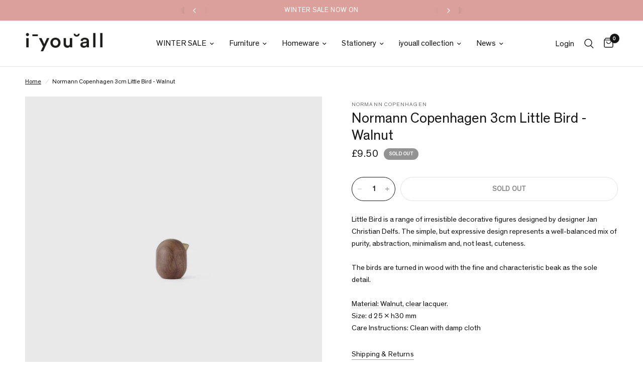

--- FILE ---
content_type: text/html; charset=utf-8
request_url: https://iyouall.com/products/normann-copenhagen-3cm-little-bird-walnut
body_size: 37008
content:
<!doctype html><html class="no-js" lang="en" dir="ltr">
<head>
	<meta charset="utf-8">
	<meta http-equiv="X-UA-Compatible" content="IE=edge,chrome=1">
	<meta name="viewport" content="width=device-width, initial-scale=1, maximum-scale=5, viewport-fit=cover">
	<meta name="theme-color" content="#ffffff">
	<link rel="canonical" href="https://iyouall.com/products/normann-copenhagen-3cm-little-bird-walnut">
	<link rel="preconnect" href="https://cdn.shopify.com" crossorigin>
	<link rel="preload" as="style" href="//iyouall.com/cdn/shop/t/31/assets/app.css?v=131672413227882531281703756491">
<link rel="preload" as="style" href="//iyouall.com/cdn/shop/t/31/assets/product.css?v=131933650811464376001703756491">



<link href="//iyouall.com/cdn/shop/t/31/assets/animations.min.js?v=43857518744990237831703756491" as="script" rel="preload">

<link href="//iyouall.com/cdn/shop/t/31/assets/vendor.min.js?v=157477036952821991051703756491" as="script" rel="preload">
<link href="//iyouall.com/cdn/shop/t/31/assets/app.js?v=81412649146930014351703756491" as="script" rel="preload">
<link href="//iyouall.com/cdn/shop/t/31/assets/slideshow.js?v=115107029526227389951703756491" as="script" rel="preload">

<script>
window.lazySizesConfig = window.lazySizesConfig || {};
window.lazySizesConfig.expand = 250;
window.lazySizesConfig.loadMode = 1;
window.lazySizesConfig.loadHidden = false;
</script>

<!-- AnyTrack Tracking Code -->

<script>!function(e,t,n,s,a){(a=t.createElement(n)).async=!0,a.src="https://assets.anytrack.io/GBfrRAhCVHmn.js",(t=t.getElementsByTagName(n)[0]).parentNode.insertBefore(a,t),e[s]=e[s]||function(){(e[s].q=e[s].q||[]).push(arguments)}}(window,document,"script","AnyTrack");</script>

<!-- Event snippet for AnyTrack Purchase conversion page -->
<script>
  gtag('event', 'conversion', {
      'send_to': 'AW-697433110/h02bCJ6coMsDEJb4x8wC',
      'value': 1.0,
      'currency': 'GBP',
      'transaction_id': ''
  });
</script>

<!-- Event snippet for Google Shopping App Purchase (1) conversion page -->
<script>
  gtag('event', 'conversion', {
      'send_to': 'AW-697433110/BUUJCKn5jfEaEJb4x8wC',
      'value': 1.0,
      'currency': 'GBP',
      'transaction_id': ''
  });
</script>

<!-- Event snippet for Pintrest page -->

<meta name="p:domain_verify" content="9fedee97999af3a7b0cefce39361d1ca"/>


<!-- End AnyTrack Tracking Code -->
	<link rel="icon" type="image/png" href="//iyouall.com/cdn/shop/files/iyouall-logo_ff40b15b-38a1-4e27-9e86-5c97721a0322.png?crop=center&height=32&v=1747234861&width=32">

	<title>
	Normann Copenhagen 3cm Little Bird - Walnut &ndash; IYOUALL
	</title>

	
	<meta name="description" content="Little Bird is a range of irresistible decorative figures designed by designer Jan Christian Delfs. The simple, but expressive design represents a well-balanced mix of purity, abstraction, minimalism and, not least, cuteness. The birds are turned in wood with the fine and characteristic beak as the sole detail.Material">
	
<link rel="preconnect" href="https://fonts.shopifycdn.com" crossorigin>

<meta property="og:site_name" content="IYOUALL">
<meta property="og:url" content="https://iyouall.com/products/normann-copenhagen-3cm-little-bird-walnut">
<meta property="og:title" content="Normann Copenhagen 3cm Little Bird - Walnut">
<meta property="og:type" content="product">
<meta property="og:description" content="Little Bird is a range of irresistible decorative figures designed by designer Jan Christian Delfs. The simple, but expressive design represents a well-balanced mix of purity, abstraction, minimalism and, not least, cuteness. The birds are turned in wood with the fine and characteristic beak as the sole detail.Material"><meta property="og:image" content="http://iyouall.com/cdn/shop/products/3cm.jpg?v=1738612689">
  <meta property="og:image:secure_url" content="https://iyouall.com/cdn/shop/products/3cm.jpg?v=1738612689">
  <meta property="og:image:width" content="1200">
  <meta property="og:image:height" content="1200"><meta property="og:price:amount" content="9.50">
  <meta property="og:price:currency" content="GBP"><meta name="twitter:card" content="summary_large_image">
<meta name="twitter:title" content="Normann Copenhagen 3cm Little Bird - Walnut">
<meta name="twitter:description" content="Little Bird is a range of irresistible decorative figures designed by designer Jan Christian Delfs. The simple, but expressive design represents a well-balanced mix of purity, abstraction, minimalism and, not least, cuteness. The birds are turned in wood with the fine and characteristic beak as the sole detail.Material">


	<link href="//iyouall.com/cdn/shop/t/31/assets/app.css?v=131672413227882531281703756491" rel="stylesheet" type="text/css" media="all" />

	<style data-shopify>


@font-face {
font-family: "TheinhardtRegular";
src: url("https://cdn.shopify.com/s/files/1/0986/9020/files/TheinhardtRegular.woff2?v=1693640793") format("woff2");

}


@font-face {
font-family: "TheinhardtLight";
src: url("https://cdn.shopify.com/s/files/1/0986/9020/files/TheinhardtLight.woff2?v=1693640793") format("woff2");
}
  
	@font-face {
  font-family: "Archivo Narrow";
  font-weight: 400;
  font-style: normal;
  font-display: swap;
  src: url("//iyouall.com/cdn/fonts/archivo_narrow/archivonarrow_n4.5c3bab850a22055c235cf940f895d873a8689d70.woff2") format("woff2"),
       url("//iyouall.com/cdn/fonts/archivo_narrow/archivonarrow_n4.ea12dd22d3319d164475c1d047ae8f973041a9ff.woff") format("woff");
}

@font-face {
  font-family: "Archivo Narrow";
  font-weight: 500;
  font-style: normal;
  font-display: swap;
  src: url("//iyouall.com/cdn/fonts/archivo_narrow/archivonarrow_n5.d7d2ed7fbf03e65de95fbf4dd65b8f16594058a7.woff2") format("woff2"),
       url("//iyouall.com/cdn/fonts/archivo_narrow/archivonarrow_n5.1b34a2bfca6fa7ceb43f421bf0098175c735e91b.woff") format("woff");
}

@font-face {
  font-family: "Archivo Narrow";
  font-weight: 600;
  font-style: normal;
  font-display: swap;
  src: url("//iyouall.com/cdn/fonts/archivo_narrow/archivonarrow_n6.39db873f9e4e9c8ab7083354b267ce7500b7ee9e.woff2") format("woff2"),
       url("//iyouall.com/cdn/fonts/archivo_narrow/archivonarrow_n6.997d285d710a777a602467368cc2fbd11a20033e.woff") format("woff");
}

@font-face {
  font-family: "Archivo Narrow";
  font-weight: 400;
  font-style: italic;
  font-display: swap;
  src: url("//iyouall.com/cdn/fonts/archivo_narrow/archivonarrow_i4.59445c13f0e607542640c8a56f31dcd8ed680cfa.woff2") format("woff2"),
       url("//iyouall.com/cdn/fonts/archivo_narrow/archivonarrow_i4.bbf26c99347034f8df1f87b08c4a929cfc5255c8.woff") format("woff");
}

@font-face {
  font-family: "Archivo Narrow";
  font-weight: 600;
  font-style: italic;
  font-display: swap;
  src: url("//iyouall.com/cdn/fonts/archivo_narrow/archivonarrow_i6.21c69730cb55f9ff454529f520897ee241e78c97.woff2") format("woff2"),
       url("//iyouall.com/cdn/fonts/archivo_narrow/archivonarrow_i6.6c25ccdf80ef4616ffdc61ea3e51d7ed480f0d13.woff") format("woff");
}


		@font-face {
  font-family: "Archivo Narrow";
  font-weight: 600;
  font-style: normal;
  font-display: swap;
  src: url("//iyouall.com/cdn/fonts/archivo_narrow/archivonarrow_n6.39db873f9e4e9c8ab7083354b267ce7500b7ee9e.woff2") format("woff2"),
       url("//iyouall.com/cdn/fonts/archivo_narrow/archivonarrow_n6.997d285d710a777a602467368cc2fbd11a20033e.woff") format("woff");
}

@font-face {
  font-family: "Archivo Narrow";
  font-weight: 400;
  font-style: normal;
  font-display: swap;
  src: url("//iyouall.com/cdn/fonts/archivo_narrow/archivonarrow_n4.5c3bab850a22055c235cf940f895d873a8689d70.woff2") format("woff2"),
       url("//iyouall.com/cdn/fonts/archivo_narrow/archivonarrow_n4.ea12dd22d3319d164475c1d047ae8f973041a9ff.woff") format("woff");
}

h1,h2,h3,h4,h5,h6,
	.h1,.h2,.h3,.h4,.h5,.h6,
	.logolink.text-logo,
	.heading-font,
	.h1-xlarge,
	.h1-large,
	.customer-addresses .my-address .address-index {
		font-style: normal;
		font-weight: 600;
		font-family: "TheinhardtRegular";
	}
	body,
	.body-font,
	.thb-product-detail .product-title {
		font-style: normal;
		font-weight: 500;
		font-family: "TheinhardtRegular";
	}
	:root {
		--font-body-scale: 1.0;
		--font-body-line-height-scale: 1.0;
		--font-body-letter-spacing: 0.0em;
		--font-announcement-scale: 1.05;
		--font-heading-scale: 1.0;
		--font-heading-line-height-scale: 1.0;
		--font-heading-letter-spacing: 0.0em;
		--font-navigation-scale: 1.05;
		--font-product-title-scale: 1.0;
		--font-product-title-line-height-scale: 1.0;
		--button-letter-spacing: 0.01em;--bg-body: #ffffff;
			--bg-body-rgb: 255,255,255;
			--bg-body-darken: #f7f7f7;
			--payment-terms-background-color: #ffffff;--color-body: #151515;
		  --color-body-rgb: 21,21,21;--color-accent: #151515;
			--color-accent-rgb: 21,21,21;--color-border: #E2E2E2;--color-form-border: #dedede;--color-announcement-bar-text: #ffffff;--color-announcement-bar-bg: #dba09c;--color-header-bg: #ffffff;
			--color-header-bg-rgb: 255,255,255;--color-header-text: #151515;
			--color-header-text-rgb: 21,21,21;--color-header-links: #151515;--color-header-links-hover: #151515;--color-header-icons: #151515;--color-header-border: #E2E2E2;--solid-button-background: #151515;--solid-button-label: #ffffff;--outline-button-label: #151515;--color-price: #151515;--color-star: #FD9A52;--color-dots: #151515;--color-inventory-instock: #279A4B;--color-inventory-lowstock: #FB9E5B;--section-spacing-mobile: 50px;--section-spacing-desktop: 90px;--button-border-radius: 50px;--color-badge-text: #ffffff;--color-badge-sold-out: #939393;--color-badge-sale: #dba09c;--badge-corner-radius: 13px;--color-footer-text: #151515;
			--color-footer-text-rgb: 21,21,21;--color-footer-link: #151515;--color-footer-link-hover: #151515;--color-footer-border: #444444;
			--color-footer-border-rgb: 68,68,68;--color-footer-bg: #dba09c;}
</style>


	<link href="//iyouall.com/cdn/shop/t/31/assets/rd.min.css?v=148349847297626926001703756491" rel="stylesheet" type="text/css" media="all" />

	<script>
		window.theme = window.theme || {};
		theme = {
			settings: {
				money_with_currency_format:"\u0026pound;{{amount}}",
				cart_drawer:true,
				product_id: 4351196463176,
			},
			routes: {
				root_url: '/',
				cart_url: '/cart',
				cart_add_url: '/cart/add',
				search_url: '/search',
				cart_change_url: '/cart/change',
				cart_update_url: '/cart/update',
				predictive_search_url: '/search/suggest',
			},
			variantStrings: {
        addToCart: `Add to cart`,
        soldOut: `Sold out`,
        unavailable: `Unavailable`,
      },
			strings: {
				requiresTerms: `You must agree with the terms and conditions of sales to check out`,
			}
		};
	</script>
	<script>window.performance && window.performance.mark && window.performance.mark('shopify.content_for_header.start');</script><meta name="google-site-verification" content="WEPeMe8J124JqlwEzBPzwtq6ZI-YUMmfwrxU7lXLDDk">
<meta id="shopify-digital-wallet" name="shopify-digital-wallet" content="/9869020/digital_wallets/dialog">
<meta name="shopify-checkout-api-token" content="7d91a4e10c02e5fb2da095372902811e">
<link rel="alternate" type="application/json+oembed" href="https://iyouall.com/products/normann-copenhagen-3cm-little-bird-walnut.oembed">
<script async="async" src="/checkouts/internal/preloads.js?locale=en-GB"></script>
<link rel="preconnect" href="https://shop.app" crossorigin="anonymous">
<script async="async" src="https://shop.app/checkouts/internal/preloads.js?locale=en-GB&shop_id=9869020" crossorigin="anonymous"></script>
<script id="apple-pay-shop-capabilities" type="application/json">{"shopId":9869020,"countryCode":"GB","currencyCode":"GBP","merchantCapabilities":["supports3DS"],"merchantId":"gid:\/\/shopify\/Shop\/9869020","merchantName":"IYOUALL","requiredBillingContactFields":["postalAddress","email","phone"],"requiredShippingContactFields":["postalAddress","email","phone"],"shippingType":"shipping","supportedNetworks":["visa","maestro","masterCard","discover","elo"],"total":{"type":"pending","label":"IYOUALL","amount":"1.00"},"shopifyPaymentsEnabled":true,"supportsSubscriptions":true}</script>
<script id="shopify-features" type="application/json">{"accessToken":"7d91a4e10c02e5fb2da095372902811e","betas":["rich-media-storefront-analytics"],"domain":"iyouall.com","predictiveSearch":true,"shopId":9869020,"locale":"en"}</script>
<script>var Shopify = Shopify || {};
Shopify.shop = "i-u-all.myshopify.com";
Shopify.locale = "en";
Shopify.currency = {"active":"GBP","rate":"1.0"};
Shopify.country = "GB";
Shopify.theme = {"name":"SS24 - iya Reformation","id":139115528410,"schema_name":"Reformation","schema_version":"1.7.3","theme_store_id":1762,"role":"main"};
Shopify.theme.handle = "null";
Shopify.theme.style = {"id":null,"handle":null};
Shopify.cdnHost = "iyouall.com/cdn";
Shopify.routes = Shopify.routes || {};
Shopify.routes.root = "/";</script>
<script type="module">!function(o){(o.Shopify=o.Shopify||{}).modules=!0}(window);</script>
<script>!function(o){function n(){var o=[];function n(){o.push(Array.prototype.slice.apply(arguments))}return n.q=o,n}var t=o.Shopify=o.Shopify||{};t.loadFeatures=n(),t.autoloadFeatures=n()}(window);</script>
<script>
  window.ShopifyPay = window.ShopifyPay || {};
  window.ShopifyPay.apiHost = "shop.app\/pay";
  window.ShopifyPay.redirectState = null;
</script>
<script id="shop-js-analytics" type="application/json">{"pageType":"product"}</script>
<script defer="defer" async type="module" src="//iyouall.com/cdn/shopifycloud/shop-js/modules/v2/client.init-shop-cart-sync_C5BV16lS.en.esm.js"></script>
<script defer="defer" async type="module" src="//iyouall.com/cdn/shopifycloud/shop-js/modules/v2/chunk.common_CygWptCX.esm.js"></script>
<script type="module">
  await import("//iyouall.com/cdn/shopifycloud/shop-js/modules/v2/client.init-shop-cart-sync_C5BV16lS.en.esm.js");
await import("//iyouall.com/cdn/shopifycloud/shop-js/modules/v2/chunk.common_CygWptCX.esm.js");

  window.Shopify.SignInWithShop?.initShopCartSync?.({"fedCMEnabled":true,"windoidEnabled":true});

</script>
<script>
  window.Shopify = window.Shopify || {};
  if (!window.Shopify.featureAssets) window.Shopify.featureAssets = {};
  window.Shopify.featureAssets['shop-js'] = {"shop-cart-sync":["modules/v2/client.shop-cart-sync_ZFArdW7E.en.esm.js","modules/v2/chunk.common_CygWptCX.esm.js"],"init-fed-cm":["modules/v2/client.init-fed-cm_CmiC4vf6.en.esm.js","modules/v2/chunk.common_CygWptCX.esm.js"],"shop-button":["modules/v2/client.shop-button_tlx5R9nI.en.esm.js","modules/v2/chunk.common_CygWptCX.esm.js"],"shop-cash-offers":["modules/v2/client.shop-cash-offers_DOA2yAJr.en.esm.js","modules/v2/chunk.common_CygWptCX.esm.js","modules/v2/chunk.modal_D71HUcav.esm.js"],"init-windoid":["modules/v2/client.init-windoid_sURxWdc1.en.esm.js","modules/v2/chunk.common_CygWptCX.esm.js"],"shop-toast-manager":["modules/v2/client.shop-toast-manager_ClPi3nE9.en.esm.js","modules/v2/chunk.common_CygWptCX.esm.js"],"init-shop-email-lookup-coordinator":["modules/v2/client.init-shop-email-lookup-coordinator_B8hsDcYM.en.esm.js","modules/v2/chunk.common_CygWptCX.esm.js"],"init-shop-cart-sync":["modules/v2/client.init-shop-cart-sync_C5BV16lS.en.esm.js","modules/v2/chunk.common_CygWptCX.esm.js"],"avatar":["modules/v2/client.avatar_BTnouDA3.en.esm.js"],"pay-button":["modules/v2/client.pay-button_FdsNuTd3.en.esm.js","modules/v2/chunk.common_CygWptCX.esm.js"],"init-customer-accounts":["modules/v2/client.init-customer-accounts_DxDtT_ad.en.esm.js","modules/v2/client.shop-login-button_C5VAVYt1.en.esm.js","modules/v2/chunk.common_CygWptCX.esm.js","modules/v2/chunk.modal_D71HUcav.esm.js"],"init-shop-for-new-customer-accounts":["modules/v2/client.init-shop-for-new-customer-accounts_ChsxoAhi.en.esm.js","modules/v2/client.shop-login-button_C5VAVYt1.en.esm.js","modules/v2/chunk.common_CygWptCX.esm.js","modules/v2/chunk.modal_D71HUcav.esm.js"],"shop-login-button":["modules/v2/client.shop-login-button_C5VAVYt1.en.esm.js","modules/v2/chunk.common_CygWptCX.esm.js","modules/v2/chunk.modal_D71HUcav.esm.js"],"init-customer-accounts-sign-up":["modules/v2/client.init-customer-accounts-sign-up_CPSyQ0Tj.en.esm.js","modules/v2/client.shop-login-button_C5VAVYt1.en.esm.js","modules/v2/chunk.common_CygWptCX.esm.js","modules/v2/chunk.modal_D71HUcav.esm.js"],"shop-follow-button":["modules/v2/client.shop-follow-button_Cva4Ekp9.en.esm.js","modules/v2/chunk.common_CygWptCX.esm.js","modules/v2/chunk.modal_D71HUcav.esm.js"],"checkout-modal":["modules/v2/client.checkout-modal_BPM8l0SH.en.esm.js","modules/v2/chunk.common_CygWptCX.esm.js","modules/v2/chunk.modal_D71HUcav.esm.js"],"lead-capture":["modules/v2/client.lead-capture_Bi8yE_yS.en.esm.js","modules/v2/chunk.common_CygWptCX.esm.js","modules/v2/chunk.modal_D71HUcav.esm.js"],"shop-login":["modules/v2/client.shop-login_D6lNrXab.en.esm.js","modules/v2/chunk.common_CygWptCX.esm.js","modules/v2/chunk.modal_D71HUcav.esm.js"],"payment-terms":["modules/v2/client.payment-terms_CZxnsJam.en.esm.js","modules/v2/chunk.common_CygWptCX.esm.js","modules/v2/chunk.modal_D71HUcav.esm.js"]};
</script>
<script>(function() {
  var isLoaded = false;
  function asyncLoad() {
    if (isLoaded) return;
    isLoaded = true;
    var urls = ["https:\/\/static.klaviyo.com\/onsite\/js\/klaviyo.js?company_id=wkFNie\u0026shop=i-u-all.myshopify.com","https:\/\/ecommplugins-scripts.trustpilot.com\/v2.1\/js\/header.min.js?settings=eyJrZXkiOiIyS0xSRnRJdHlLdE0xSHVaIiwicyI6Im5vbmUifQ==\u0026shop=i-u-all.myshopify.com","https:\/\/ecommplugins-trustboxsettings.trustpilot.com\/i-u-all.myshopify.com.js?settings=1707994061833\u0026shop=i-u-all.myshopify.com","https:\/\/widget.trustpilot.com\/bootstrap\/v5\/tp.widget.sync.bootstrap.min.js?shop=i-u-all.myshopify.com"];
    for (var i = 0; i < urls.length; i++) {
      var s = document.createElement('script');
      s.type = 'text/javascript';
      s.async = true;
      s.src = urls[i];
      var x = document.getElementsByTagName('script')[0];
      x.parentNode.insertBefore(s, x);
    }
  };
  if(window.attachEvent) {
    window.attachEvent('onload', asyncLoad);
  } else {
    window.addEventListener('load', asyncLoad, false);
  }
})();</script>
<script id="__st">var __st={"a":9869020,"offset":0,"reqid":"e86eaf92-65d8-4d83-ba53-a1fb8b86f80e-1768812915","pageurl":"iyouall.com\/products\/normann-copenhagen-3cm-little-bird-walnut","u":"89b97d71f18a","p":"product","rtyp":"product","rid":4351196463176};</script>
<script>window.ShopifyPaypalV4VisibilityTracking = true;</script>
<script id="captcha-bootstrap">!function(){'use strict';const t='contact',e='account',n='new_comment',o=[[t,t],['blogs',n],['comments',n],[t,'customer']],c=[[e,'customer_login'],[e,'guest_login'],[e,'recover_customer_password'],[e,'create_customer']],r=t=>t.map((([t,e])=>`form[action*='/${t}']:not([data-nocaptcha='true']) input[name='form_type'][value='${e}']`)).join(','),a=t=>()=>t?[...document.querySelectorAll(t)].map((t=>t.form)):[];function s(){const t=[...o],e=r(t);return a(e)}const i='password',u='form_key',d=['recaptcha-v3-token','g-recaptcha-response','h-captcha-response',i],f=()=>{try{return window.sessionStorage}catch{return}},m='__shopify_v',_=t=>t.elements[u];function p(t,e,n=!1){try{const o=window.sessionStorage,c=JSON.parse(o.getItem(e)),{data:r}=function(t){const{data:e,action:n}=t;return t[m]||n?{data:e,action:n}:{data:t,action:n}}(c);for(const[e,n]of Object.entries(r))t.elements[e]&&(t.elements[e].value=n);n&&o.removeItem(e)}catch(o){console.error('form repopulation failed',{error:o})}}const l='form_type',E='cptcha';function T(t){t.dataset[E]=!0}const w=window,h=w.document,L='Shopify',v='ce_forms',y='captcha';let A=!1;((t,e)=>{const n=(g='f06e6c50-85a8-45c8-87d0-21a2b65856fe',I='https://cdn.shopify.com/shopifycloud/storefront-forms-hcaptcha/ce_storefront_forms_captcha_hcaptcha.v1.5.2.iife.js',D={infoText:'Protected by hCaptcha',privacyText:'Privacy',termsText:'Terms'},(t,e,n)=>{const o=w[L][v],c=o.bindForm;if(c)return c(t,g,e,D).then(n);var r;o.q.push([[t,g,e,D],n]),r=I,A||(h.body.append(Object.assign(h.createElement('script'),{id:'captcha-provider',async:!0,src:r})),A=!0)});var g,I,D;w[L]=w[L]||{},w[L][v]=w[L][v]||{},w[L][v].q=[],w[L][y]=w[L][y]||{},w[L][y].protect=function(t,e){n(t,void 0,e),T(t)},Object.freeze(w[L][y]),function(t,e,n,w,h,L){const[v,y,A,g]=function(t,e,n){const i=e?o:[],u=t?c:[],d=[...i,...u],f=r(d),m=r(i),_=r(d.filter((([t,e])=>n.includes(e))));return[a(f),a(m),a(_),s()]}(w,h,L),I=t=>{const e=t.target;return e instanceof HTMLFormElement?e:e&&e.form},D=t=>v().includes(t);t.addEventListener('submit',(t=>{const e=I(t);if(!e)return;const n=D(e)&&!e.dataset.hcaptchaBound&&!e.dataset.recaptchaBound,o=_(e),c=g().includes(e)&&(!o||!o.value);(n||c)&&t.preventDefault(),c&&!n&&(function(t){try{if(!f())return;!function(t){const e=f();if(!e)return;const n=_(t);if(!n)return;const o=n.value;o&&e.removeItem(o)}(t);const e=Array.from(Array(32),(()=>Math.random().toString(36)[2])).join('');!function(t,e){_(t)||t.append(Object.assign(document.createElement('input'),{type:'hidden',name:u})),t.elements[u].value=e}(t,e),function(t,e){const n=f();if(!n)return;const o=[...t.querySelectorAll(`input[type='${i}']`)].map((({name:t})=>t)),c=[...d,...o],r={};for(const[a,s]of new FormData(t).entries())c.includes(a)||(r[a]=s);n.setItem(e,JSON.stringify({[m]:1,action:t.action,data:r}))}(t,e)}catch(e){console.error('failed to persist form',e)}}(e),e.submit())}));const S=(t,e)=>{t&&!t.dataset[E]&&(n(t,e.some((e=>e===t))),T(t))};for(const o of['focusin','change'])t.addEventListener(o,(t=>{const e=I(t);D(e)&&S(e,y())}));const B=e.get('form_key'),M=e.get(l),P=B&&M;t.addEventListener('DOMContentLoaded',(()=>{const t=y();if(P)for(const e of t)e.elements[l].value===M&&p(e,B);[...new Set([...A(),...v().filter((t=>'true'===t.dataset.shopifyCaptcha))])].forEach((e=>S(e,t)))}))}(h,new URLSearchParams(w.location.search),n,t,e,['guest_login'])})(!0,!1)}();</script>
<script integrity="sha256-4kQ18oKyAcykRKYeNunJcIwy7WH5gtpwJnB7kiuLZ1E=" data-source-attribution="shopify.loadfeatures" defer="defer" src="//iyouall.com/cdn/shopifycloud/storefront/assets/storefront/load_feature-a0a9edcb.js" crossorigin="anonymous"></script>
<script crossorigin="anonymous" defer="defer" src="//iyouall.com/cdn/shopifycloud/storefront/assets/shopify_pay/storefront-65b4c6d7.js?v=20250812"></script>
<script data-source-attribution="shopify.dynamic_checkout.dynamic.init">var Shopify=Shopify||{};Shopify.PaymentButton=Shopify.PaymentButton||{isStorefrontPortableWallets:!0,init:function(){window.Shopify.PaymentButton.init=function(){};var t=document.createElement("script");t.src="https://iyouall.com/cdn/shopifycloud/portable-wallets/latest/portable-wallets.en.js",t.type="module",document.head.appendChild(t)}};
</script>
<script data-source-attribution="shopify.dynamic_checkout.buyer_consent">
  function portableWalletsHideBuyerConsent(e){var t=document.getElementById("shopify-buyer-consent"),n=document.getElementById("shopify-subscription-policy-button");t&&n&&(t.classList.add("hidden"),t.setAttribute("aria-hidden","true"),n.removeEventListener("click",e))}function portableWalletsShowBuyerConsent(e){var t=document.getElementById("shopify-buyer-consent"),n=document.getElementById("shopify-subscription-policy-button");t&&n&&(t.classList.remove("hidden"),t.removeAttribute("aria-hidden"),n.addEventListener("click",e))}window.Shopify?.PaymentButton&&(window.Shopify.PaymentButton.hideBuyerConsent=portableWalletsHideBuyerConsent,window.Shopify.PaymentButton.showBuyerConsent=portableWalletsShowBuyerConsent);
</script>
<script data-source-attribution="shopify.dynamic_checkout.cart.bootstrap">document.addEventListener("DOMContentLoaded",(function(){function t(){return document.querySelector("shopify-accelerated-checkout-cart, shopify-accelerated-checkout")}if(t())Shopify.PaymentButton.init();else{new MutationObserver((function(e,n){t()&&(Shopify.PaymentButton.init(),n.disconnect())})).observe(document.body,{childList:!0,subtree:!0})}}));
</script>
<link id="shopify-accelerated-checkout-styles" rel="stylesheet" media="screen" href="https://iyouall.com/cdn/shopifycloud/portable-wallets/latest/accelerated-checkout-backwards-compat.css" crossorigin="anonymous">
<style id="shopify-accelerated-checkout-cart">
        #shopify-buyer-consent {
  margin-top: 1em;
  display: inline-block;
  width: 100%;
}

#shopify-buyer-consent.hidden {
  display: none;
}

#shopify-subscription-policy-button {
  background: none;
  border: none;
  padding: 0;
  text-decoration: underline;
  font-size: inherit;
  cursor: pointer;
}

#shopify-subscription-policy-button::before {
  box-shadow: none;
}

      </style>

<script>window.performance && window.performance.mark && window.performance.mark('shopify.content_for_header.end');</script> <!-- Header hook for plugins -->

	<script>document.documentElement.className = document.documentElement.className.replace('no-js', 'js');</script>

	<style>
		
		
		  
		.sidebar__item[data-tag="in-stock-pre-order"] { display: none; }
	
		  
		.sidebar__item[data-tag="furniture"] { display: none; }
	
		  
		.sidebar__item[data-tag="pre-order"] { display: none; }
	
		  
		.sidebar__item[data-tag="small-furniture"] { display: none; }
	
		  
		.sidebar__item[data-tag="new-furniture"] { display: none; }
	
		  
		.sidebar__item[data-tag="seat"] { display: none; }
	
		  
		.sidebar__item[data-tag="sofa"] { display: none; }
	
		  
		.sidebar__item[data-tag="chair"] { display: none; }
	
		  
		.sidebar__item[data-tag="christmas-gifting"] { display: none; }
	
		  
		.sidebar__item[data-tag="mothers-day"] { display: none; }
	
		  
		.sidebar__item[data-tag="new-homeware"] { display: none; }
	
		  
		.sidebar__item[data-tag="new-homeware"] { display: none; }
	
		  
		.sidebar__item[data-tag="lighting"] { display: none; }
	
		  
		.sidebar__item[data-tag="table-lamp"] { display: none; }
	
		  
		.sidebar__item[data-tag="bathroom"] { display: none; }
	
		  
		.sidebar__item[data-tag="homeware"] { display: none; }
	
		  
		.sidebar__item[data-tag="alfresco"] { display: none; }
	
		  
		.sidebar__item[data-tag="the-beauty-standard"] { display: none; }
	
		  
		.sidebar__item[data-tag="hay-new"] { display: none; }
	
		  
		.sidebar__item[data-tag="new-designs"] { display: none; }
	
		  
		.sidebar__item[data-tag="lighting-sale"] { display: none; }
	
		  
		.sidebar__item[data-tag="mat-collection"] { display: none; }
	
		  
		.sidebar__item[data-tag="hay-new"] { display: none; }
	
		  
		.sidebar__item[data-tag="table"] { display: none; }
	
		  
		.sidebar__item[data-tag="table"] { display: none; }
	
		  
		.sidebar__item[data-tag="tables"] { display: none; }
	
		  
		.sidebar__item[data-tag="shelving"] { display: none; }
	
		  
		.sidebar__item[data-tag="shelving"] { display: none; }
	
		  
		.sidebar__item[data-tag="outdoor-furniture"] { display: none; }
	
		  
		.sidebar__item[data-tag="wintersale2025-furniture"] { display: none; }
	
		  
		.sidebar__item[data-tag="wintersale2025-accessories"] { display: none; }
	
		  
		.sidebar__item[data-tag="haywintersale"] { display: none; }
	
		  
		.sidebar__item[data-tag="xmas-cards-wrapping"] { display: none; }
	
		  
		.sidebar__item[data-tag="homeware"] { display: none; }
	
		  
		.sidebar__item[data-tag="rugs"] { display: none; }
	
		  
		.sidebar__item[data-tag="bed"] { display: none; }
	
		  
		.sidebar__item[data-tag="kids-hay-core"] { display: none; }
	
		  
		.sidebar__item[data-tag="hay-regular"] { display: none; }
	
		  
		.sidebar__item[data-tag="outdoor-living-25"] { display: none; }
	
		  
		.sidebar__item[data-tag="peckhamrye"] { display: none; }
	
		  
		.sidebar__item[data-tag="outspringsale15"] { display: none; }
	
		  
		.sidebar__item[data-tag="new-audocph"] { display: none; }
	
		  
		.sidebar__item[data-tag="nc-new-march25"] { display: none; }
	
		  
		.sidebar__item[data-tag="nc20bit-yo25"] { display: none; }
	
		  
		.sidebar__item[data-tag="flss25"] { display: none; }
	
		  
		.sidebar__item[data-tag="fathers-day-25"] { display: none; }
	
		  
		.sidebar__item[data-tag="christmas-decorations"] { display: none; }
	
		  
		.sidebar__item[data-tag="nc20bit-yo25"] { display: none; }
	
		  
		.sidebar__item[data-tag="muuto-outdoor-25"] { display: none; }
	
		  
		.sidebar__item[data-tag="formcollectionsale"] { display: none; }
	
		  
		.sidebar__item[data-tag="nc20bit-yo25"] { display: none; }
	
		  
		.sidebar__item[data-tag="ferm-may-20"] { display: none; }
	
		  
		.sidebar__item[data-tag="nc20bit-yo25"] { display: none; }
	
		  
		.sidebar__item[data-tag="nc-ex-july"] { display: none; }
	
		  
		.sidebar__item[data-tag="nc-home-office"] { display: none; }
	
		  
		.sidebar__item[data-tag="ncfocus"] { display: none; }
	
		  
		.sidebar__item[data-tag="string15summer2025"] { display: none; }
	
		  
		.sidebar__item[data-tag="summersale2025"] { display: none; }
	
		  
		.sidebar__item[data-tag="under-150"] { display: none; }
	
		  
		.sidebar__item[data-tag="nc20bit-yo25"] { display: none; }
	
		  
		.sidebar__item[data-tag="fl30-promo"] { display: none; }
	
		  
		.sidebar__item[data-tag="audolightsale2025"] { display: none; }
	
		  
		.sidebar__item[data-tag="muutolightsale2025"] { display: none; }
	
		  
		.sidebar__item[data-tag="ss25-homeware"] { display: none; }
	
		  
		.sidebar__item[data-tag="new-hay"] { display: none; }
	
		  
		.sidebar__item[data-tag="stocking-filler"] { display: none; }
	
		  
		.sidebar__item[data-tag="string15-off2025"] { display: none; }
	
		  
		.sidebar__item[data-tag="nc-ls25"] { display: none; }
	
		  
		.sidebar__item[data-tag="muuto-aw25"] { display: none; }
	
		  
		.sidebar__item[data-tag="metafields"] { display: none; }
	
		  
		.sidebar__item[data-tag="local-brands"] { display: none; }
	
		  
		.sidebar__item[data-tag="ferm-aw-25"] { display: none; }
	
		  
		.sidebar__item[data-tag="ncbf2025"] { display: none; }
	
		  
		.sidebar__item[data-tag="ncbf25"] { display: none; }
	
		  
		.sidebar__item[data-tag="bf2025"] { display: none; }
	
		  
		.sidebar__item[data-tag="ferm-ss25"] { display: none; }
	
		  
		.sidebar__item[data-tag="fermrugs25"] { display: none; }
	
		  
		.sidebar__item[data-tag="muuto-ss25"] { display: none; }
	
		  
		.sidebar__item[data-tag="outline-25"] { display: none; }
	
		  
		.sidebar__item[data-tag="quilton-ss25"] { display: none; }
	
		  
		.sidebar__item[data-tag="ss25"] { display: none; }
	
		  
		.sidebar__item[data-tag="winter-sale-26"] { display: none; }
	
	</style>

<!-- BEGIN app block: shopify://apps/seo-manager-venntov/blocks/seomanager/c54c366f-d4bb-4d52-8d2f-dd61ce8e7e12 --><!-- BEGIN app snippet: SEOManager4 -->
<meta name='seomanager' content='4.0.5' /> 


<script>
	function sm_htmldecode(str) {
		var txt = document.createElement('textarea');
		txt.innerHTML = str;
		return txt.value;
	}

	var venntov_title = sm_htmldecode("Normann Copenhagen 3cm Little Bird - Walnut");
	var venntov_description = sm_htmldecode("Little Bird is a range of irresistible decorative figures designed by designer Jan Christian Delfs. The simple, but expressive design represents a well-balanced mix of purity, abstraction, minimalism and, not least, cuteness. The birds are turned in wood with the fine and characteristic beak as the sole detail.Material");
	
	if (venntov_title != '') {
		document.title = venntov_title;	
	}
	else {
		document.title = "Normann Copenhagen 3cm Little Bird - Walnut";	
	}

	if (document.querySelector('meta[name="description"]') == null) {
		var venntov_desc = document.createElement('meta');
		venntov_desc.name = "description";
		venntov_desc.content = venntov_description;
		var venntov_head = document.head;
		venntov_head.appendChild(venntov_desc);
	} else {
		document.querySelector('meta[name="description"]').setAttribute("content", venntov_description);
	}
</script>

<script>
	var venntov_robotVals = "follow, index";
	if (venntov_robotVals !== "") {
		document.querySelectorAll("[name='robots']").forEach(e => e.remove());
		var venntov_robotMeta = document.createElement('meta');
		venntov_robotMeta.name = "robots";
		venntov_robotMeta.content = venntov_robotVals;
		var venntov_head = document.head;
		venntov_head.appendChild(venntov_robotMeta);
	}
</script>


	<!-- JSON-LD support -->
			<script type="application/ld+json">
			{
				"@context": "https://schema.org",
				"@id": "https://iyouall.com/products/normann-copenhagen-3cm-little-bird-walnut",
				"@type": "Product","sku": null,"mpn": null,"brand": {
					"@type": "Brand",
					"name": "Normann Copenhagen"
				},
				"description": "Little Bird is a range of irresistible decorative figures designed by designer Jan Christian Delfs. The simple, but expressive design represents a well-balanced mix of purity, abstraction, minimalism and, not least, cuteness. The birds are turned in wood with the fine and characteristic beak as the sole detail.Material: Walnut, clear lacquer.Size: d 25 x h30 mm Care Instructions: Clean with damp cloth",
				"url": "https://iyouall.com/products/normann-copenhagen-3cm-little-bird-walnut",
				"name": "Normann Copenhagen 3cm Little Bird - Walnut","image": "https://iyouall.com/cdn/shop/products/3cm.jpg?v=1738612689&width=1024","offers": [{
							"@type": "Offer",
							"availability": "https://schema.org/OutOfStock",
							"itemCondition": "https://schema.org/NewCondition",
							"priceCurrency": "GBP",
							"price": "9.50",
							"priceValidUntil": "2027-01-19",
							"url": "https://iyouall.com/products/normann-copenhagen-3cm-little-bird-walnut?variant=31174466142280",
							"checkoutPageURLTemplate": "https://iyouall.com/cart/add?id=31174466142280&quantity=1",
								"image": "https://iyouall.com/cdn/shop/products/3cm.jpg?v=1738612689&width=1024",
							"mpn": "100241",
								"sku": "100241",
								"gtin13": "5712396044777",
							"seller": {
								"@type": "Organization",
								"name": "IYOUALL"
							}
						}]}
			</script><!-- 524F4D20383A3331 --><!-- END app snippet -->

<!-- END app block --><script src="https://cdn.shopify.com/extensions/6da6ffdd-cf2b-4a18-80e5-578ff81399ca/klarna-on-site-messaging-33/assets/index.js" type="text/javascript" defer="defer"></script>
<link href="https://monorail-edge.shopifysvc.com" rel="dns-prefetch">
<script>(function(){if ("sendBeacon" in navigator && "performance" in window) {try {var session_token_from_headers = performance.getEntriesByType('navigation')[0].serverTiming.find(x => x.name == '_s').description;} catch {var session_token_from_headers = undefined;}var session_cookie_matches = document.cookie.match(/_shopify_s=([^;]*)/);var session_token_from_cookie = session_cookie_matches && session_cookie_matches.length === 2 ? session_cookie_matches[1] : "";var session_token = session_token_from_headers || session_token_from_cookie || "";function handle_abandonment_event(e) {var entries = performance.getEntries().filter(function(entry) {return /monorail-edge.shopifysvc.com/.test(entry.name);});if (!window.abandonment_tracked && entries.length === 0) {window.abandonment_tracked = true;var currentMs = Date.now();var navigation_start = performance.timing.navigationStart;var payload = {shop_id: 9869020,url: window.location.href,navigation_start,duration: currentMs - navigation_start,session_token,page_type: "product"};window.navigator.sendBeacon("https://monorail-edge.shopifysvc.com/v1/produce", JSON.stringify({schema_id: "online_store_buyer_site_abandonment/1.1",payload: payload,metadata: {event_created_at_ms: currentMs,event_sent_at_ms: currentMs}}));}}window.addEventListener('pagehide', handle_abandonment_event);}}());</script>
<script id="web-pixels-manager-setup">(function e(e,d,r,n,o){if(void 0===o&&(o={}),!Boolean(null===(a=null===(i=window.Shopify)||void 0===i?void 0:i.analytics)||void 0===a?void 0:a.replayQueue)){var i,a;window.Shopify=window.Shopify||{};var t=window.Shopify;t.analytics=t.analytics||{};var s=t.analytics;s.replayQueue=[],s.publish=function(e,d,r){return s.replayQueue.push([e,d,r]),!0};try{self.performance.mark("wpm:start")}catch(e){}var l=function(){var e={modern:/Edge?\/(1{2}[4-9]|1[2-9]\d|[2-9]\d{2}|\d{4,})\.\d+(\.\d+|)|Firefox\/(1{2}[4-9]|1[2-9]\d|[2-9]\d{2}|\d{4,})\.\d+(\.\d+|)|Chrom(ium|e)\/(9{2}|\d{3,})\.\d+(\.\d+|)|(Maci|X1{2}).+ Version\/(15\.\d+|(1[6-9]|[2-9]\d|\d{3,})\.\d+)([,.]\d+|)( \(\w+\)|)( Mobile\/\w+|) Safari\/|Chrome.+OPR\/(9{2}|\d{3,})\.\d+\.\d+|(CPU[ +]OS|iPhone[ +]OS|CPU[ +]iPhone|CPU IPhone OS|CPU iPad OS)[ +]+(15[._]\d+|(1[6-9]|[2-9]\d|\d{3,})[._]\d+)([._]\d+|)|Android:?[ /-](13[3-9]|1[4-9]\d|[2-9]\d{2}|\d{4,})(\.\d+|)(\.\d+|)|Android.+Firefox\/(13[5-9]|1[4-9]\d|[2-9]\d{2}|\d{4,})\.\d+(\.\d+|)|Android.+Chrom(ium|e)\/(13[3-9]|1[4-9]\d|[2-9]\d{2}|\d{4,})\.\d+(\.\d+|)|SamsungBrowser\/([2-9]\d|\d{3,})\.\d+/,legacy:/Edge?\/(1[6-9]|[2-9]\d|\d{3,})\.\d+(\.\d+|)|Firefox\/(5[4-9]|[6-9]\d|\d{3,})\.\d+(\.\d+|)|Chrom(ium|e)\/(5[1-9]|[6-9]\d|\d{3,})\.\d+(\.\d+|)([\d.]+$|.*Safari\/(?![\d.]+ Edge\/[\d.]+$))|(Maci|X1{2}).+ Version\/(10\.\d+|(1[1-9]|[2-9]\d|\d{3,})\.\d+)([,.]\d+|)( \(\w+\)|)( Mobile\/\w+|) Safari\/|Chrome.+OPR\/(3[89]|[4-9]\d|\d{3,})\.\d+\.\d+|(CPU[ +]OS|iPhone[ +]OS|CPU[ +]iPhone|CPU IPhone OS|CPU iPad OS)[ +]+(10[._]\d+|(1[1-9]|[2-9]\d|\d{3,})[._]\d+)([._]\d+|)|Android:?[ /-](13[3-9]|1[4-9]\d|[2-9]\d{2}|\d{4,})(\.\d+|)(\.\d+|)|Mobile Safari.+OPR\/([89]\d|\d{3,})\.\d+\.\d+|Android.+Firefox\/(13[5-9]|1[4-9]\d|[2-9]\d{2}|\d{4,})\.\d+(\.\d+|)|Android.+Chrom(ium|e)\/(13[3-9]|1[4-9]\d|[2-9]\d{2}|\d{4,})\.\d+(\.\d+|)|Android.+(UC? ?Browser|UCWEB|U3)[ /]?(15\.([5-9]|\d{2,})|(1[6-9]|[2-9]\d|\d{3,})\.\d+)\.\d+|SamsungBrowser\/(5\.\d+|([6-9]|\d{2,})\.\d+)|Android.+MQ{2}Browser\/(14(\.(9|\d{2,})|)|(1[5-9]|[2-9]\d|\d{3,})(\.\d+|))(\.\d+|)|K[Aa][Ii]OS\/(3\.\d+|([4-9]|\d{2,})\.\d+)(\.\d+|)/},d=e.modern,r=e.legacy,n=navigator.userAgent;return n.match(d)?"modern":n.match(r)?"legacy":"unknown"}(),u="modern"===l?"modern":"legacy",c=(null!=n?n:{modern:"",legacy:""})[u],f=function(e){return[e.baseUrl,"/wpm","/b",e.hashVersion,"modern"===e.buildTarget?"m":"l",".js"].join("")}({baseUrl:d,hashVersion:r,buildTarget:u}),m=function(e){var d=e.version,r=e.bundleTarget,n=e.surface,o=e.pageUrl,i=e.monorailEndpoint;return{emit:function(e){var a=e.status,t=e.errorMsg,s=(new Date).getTime(),l=JSON.stringify({metadata:{event_sent_at_ms:s},events:[{schema_id:"web_pixels_manager_load/3.1",payload:{version:d,bundle_target:r,page_url:o,status:a,surface:n,error_msg:t},metadata:{event_created_at_ms:s}}]});if(!i)return console&&console.warn&&console.warn("[Web Pixels Manager] No Monorail endpoint provided, skipping logging."),!1;try{return self.navigator.sendBeacon.bind(self.navigator)(i,l)}catch(e){}var u=new XMLHttpRequest;try{return u.open("POST",i,!0),u.setRequestHeader("Content-Type","text/plain"),u.send(l),!0}catch(e){return console&&console.warn&&console.warn("[Web Pixels Manager] Got an unhandled error while logging to Monorail."),!1}}}}({version:r,bundleTarget:l,surface:e.surface,pageUrl:self.location.href,monorailEndpoint:e.monorailEndpoint});try{o.browserTarget=l,function(e){var d=e.src,r=e.async,n=void 0===r||r,o=e.onload,i=e.onerror,a=e.sri,t=e.scriptDataAttributes,s=void 0===t?{}:t,l=document.createElement("script"),u=document.querySelector("head"),c=document.querySelector("body");if(l.async=n,l.src=d,a&&(l.integrity=a,l.crossOrigin="anonymous"),s)for(var f in s)if(Object.prototype.hasOwnProperty.call(s,f))try{l.dataset[f]=s[f]}catch(e){}if(o&&l.addEventListener("load",o),i&&l.addEventListener("error",i),u)u.appendChild(l);else{if(!c)throw new Error("Did not find a head or body element to append the script");c.appendChild(l)}}({src:f,async:!0,onload:function(){if(!function(){var e,d;return Boolean(null===(d=null===(e=window.Shopify)||void 0===e?void 0:e.analytics)||void 0===d?void 0:d.initialized)}()){var d=window.webPixelsManager.init(e)||void 0;if(d){var r=window.Shopify.analytics;r.replayQueue.forEach((function(e){var r=e[0],n=e[1],o=e[2];d.publishCustomEvent(r,n,o)})),r.replayQueue=[],r.publish=d.publishCustomEvent,r.visitor=d.visitor,r.initialized=!0}}},onerror:function(){return m.emit({status:"failed",errorMsg:"".concat(f," has failed to load")})},sri:function(e){var d=/^sha384-[A-Za-z0-9+/=]+$/;return"string"==typeof e&&d.test(e)}(c)?c:"",scriptDataAttributes:o}),m.emit({status:"loading"})}catch(e){m.emit({status:"failed",errorMsg:(null==e?void 0:e.message)||"Unknown error"})}}})({shopId: 9869020,storefrontBaseUrl: "https://iyouall.com",extensionsBaseUrl: "https://extensions.shopifycdn.com/cdn/shopifycloud/web-pixels-manager",monorailEndpoint: "https://monorail-edge.shopifysvc.com/unstable/produce_batch",surface: "storefront-renderer",enabledBetaFlags: ["2dca8a86"],webPixelsConfigList: [{"id":"1904116091","configuration":"{\"config\":\"{\\\"google_tag_ids\\\":[\\\"G-9TMJYFP7D6\\\",\\\"AW-697433110\\\"],\\\"target_country\\\":\\\"ZZ\\\",\\\"gtag_events\\\":[{\\\"type\\\":\\\"search\\\",\\\"action_label\\\":[\\\"G-9TMJYFP7D6\\\",\\\"AW-697433110\\\/POsuCLD6jfEaEJb4x8wC\\\"]},{\\\"type\\\":\\\"begin_checkout\\\",\\\"action_label\\\":[\\\"G-9TMJYFP7D6\\\",\\\"AW-697433110\\\/aopzCKz5jfEaEJb4x8wC\\\"]},{\\\"type\\\":\\\"view_item\\\",\\\"action_label\\\":[\\\"G-9TMJYFP7D6\\\",\\\"AW-697433110\\\/4qQwCK36jfEaEJb4x8wC\\\"]},{\\\"type\\\":\\\"purchase\\\",\\\"action_label\\\":[\\\"G-9TMJYFP7D6\\\",\\\"AW-697433110\\\/BUUJCKn5jfEaEJb4x8wC\\\"]},{\\\"type\\\":\\\"page_view\\\",\\\"action_label\\\":[\\\"G-9TMJYFP7D6\\\",\\\"AW-697433110\\\/NyUcCKr6jfEaEJb4x8wC\\\"]},{\\\"type\\\":\\\"add_payment_info\\\",\\\"action_label\\\":[\\\"G-9TMJYFP7D6\\\",\\\"AW-697433110\\\/243uCP6qk_EaEJb4x8wC\\\"]},{\\\"type\\\":\\\"add_to_cart\\\",\\\"action_label\\\":[\\\"G-9TMJYFP7D6\\\",\\\"AW-697433110\\\/3UEPCK_5jfEaEJb4x8wC\\\"]}],\\\"enable_monitoring_mode\\\":false}\"}","eventPayloadVersion":"v1","runtimeContext":"OPEN","scriptVersion":"b2a88bafab3e21179ed38636efcd8a93","type":"APP","apiClientId":1780363,"privacyPurposes":[],"dataSharingAdjustments":{"protectedCustomerApprovalScopes":["read_customer_address","read_customer_email","read_customer_name","read_customer_personal_data","read_customer_phone"]}},{"id":"144048346","configuration":"{\"pixel_id\":\"264732049933011\",\"pixel_type\":\"facebook_pixel\",\"metaapp_system_user_token\":\"-\"}","eventPayloadVersion":"v1","runtimeContext":"OPEN","scriptVersion":"ca16bc87fe92b6042fbaa3acc2fbdaa6","type":"APP","apiClientId":2329312,"privacyPurposes":["ANALYTICS","MARKETING","SALE_OF_DATA"],"dataSharingAdjustments":{"protectedCustomerApprovalScopes":["read_customer_address","read_customer_email","read_customer_name","read_customer_personal_data","read_customer_phone"]}},{"id":"83067098","configuration":"{\"tagID\":\"2613701890250\"}","eventPayloadVersion":"v1","runtimeContext":"STRICT","scriptVersion":"18031546ee651571ed29edbe71a3550b","type":"APP","apiClientId":3009811,"privacyPurposes":["ANALYTICS","MARKETING","SALE_OF_DATA"],"dataSharingAdjustments":{"protectedCustomerApprovalScopes":["read_customer_address","read_customer_email","read_customer_name","read_customer_personal_data","read_customer_phone"]}},{"id":"147915131","eventPayloadVersion":"1","runtimeContext":"LAX","scriptVersion":"1","type":"CUSTOM","privacyPurposes":[],"name":"PM-Script"},{"id":"shopify-app-pixel","configuration":"{}","eventPayloadVersion":"v1","runtimeContext":"STRICT","scriptVersion":"0450","apiClientId":"shopify-pixel","type":"APP","privacyPurposes":["ANALYTICS","MARKETING"]},{"id":"shopify-custom-pixel","eventPayloadVersion":"v1","runtimeContext":"LAX","scriptVersion":"0450","apiClientId":"shopify-pixel","type":"CUSTOM","privacyPurposes":["ANALYTICS","MARKETING"]}],isMerchantRequest: false,initData: {"shop":{"name":"IYOUALL","paymentSettings":{"currencyCode":"GBP"},"myshopifyDomain":"i-u-all.myshopify.com","countryCode":"GB","storefrontUrl":"https:\/\/iyouall.com"},"customer":null,"cart":null,"checkout":null,"productVariants":[{"price":{"amount":9.5,"currencyCode":"GBP"},"product":{"title":"Normann Copenhagen 3cm Little Bird - Walnut","vendor":"Normann Copenhagen","id":"4351196463176","untranslatedTitle":"Normann Copenhagen 3cm Little Bird - Walnut","url":"\/products\/normann-copenhagen-3cm-little-bird-walnut","type":"Homeware"},"id":"31174466142280","image":{"src":"\/\/iyouall.com\/cdn\/shop\/products\/3cm.jpg?v=1738612689"},"sku":"100241","title":"Default Title","untranslatedTitle":"Default Title"}],"purchasingCompany":null},},"https://iyouall.com/cdn","fcfee988w5aeb613cpc8e4bc33m6693e112",{"modern":"","legacy":""},{"shopId":"9869020","storefrontBaseUrl":"https:\/\/iyouall.com","extensionBaseUrl":"https:\/\/extensions.shopifycdn.com\/cdn\/shopifycloud\/web-pixels-manager","surface":"storefront-renderer","enabledBetaFlags":"[\"2dca8a86\"]","isMerchantRequest":"false","hashVersion":"fcfee988w5aeb613cpc8e4bc33m6693e112","publish":"custom","events":"[[\"page_viewed\",{}],[\"product_viewed\",{\"productVariant\":{\"price\":{\"amount\":9.5,\"currencyCode\":\"GBP\"},\"product\":{\"title\":\"Normann Copenhagen 3cm Little Bird - Walnut\",\"vendor\":\"Normann Copenhagen\",\"id\":\"4351196463176\",\"untranslatedTitle\":\"Normann Copenhagen 3cm Little Bird - Walnut\",\"url\":\"\/products\/normann-copenhagen-3cm-little-bird-walnut\",\"type\":\"Homeware\"},\"id\":\"31174466142280\",\"image\":{\"src\":\"\/\/iyouall.com\/cdn\/shop\/products\/3cm.jpg?v=1738612689\"},\"sku\":\"100241\",\"title\":\"Default Title\",\"untranslatedTitle\":\"Default Title\"}}]]"});</script><script>
  window.ShopifyAnalytics = window.ShopifyAnalytics || {};
  window.ShopifyAnalytics.meta = window.ShopifyAnalytics.meta || {};
  window.ShopifyAnalytics.meta.currency = 'GBP';
  var meta = {"product":{"id":4351196463176,"gid":"gid:\/\/shopify\/Product\/4351196463176","vendor":"Normann Copenhagen","type":"Homeware","handle":"normann-copenhagen-3cm-little-bird-walnut","variants":[{"id":31174466142280,"price":950,"name":"Normann Copenhagen 3cm Little Bird - Walnut","public_title":null,"sku":"100241"}],"remote":false},"page":{"pageType":"product","resourceType":"product","resourceId":4351196463176,"requestId":"e86eaf92-65d8-4d83-ba53-a1fb8b86f80e-1768812915"}};
  for (var attr in meta) {
    window.ShopifyAnalytics.meta[attr] = meta[attr];
  }
</script>
<script class="analytics">
  (function () {
    var customDocumentWrite = function(content) {
      var jquery = null;

      if (window.jQuery) {
        jquery = window.jQuery;
      } else if (window.Checkout && window.Checkout.$) {
        jquery = window.Checkout.$;
      }

      if (jquery) {
        jquery('body').append(content);
      }
    };

    var hasLoggedConversion = function(token) {
      if (token) {
        return document.cookie.indexOf('loggedConversion=' + token) !== -1;
      }
      return false;
    }

    var setCookieIfConversion = function(token) {
      if (token) {
        var twoMonthsFromNow = new Date(Date.now());
        twoMonthsFromNow.setMonth(twoMonthsFromNow.getMonth() + 2);

        document.cookie = 'loggedConversion=' + token + '; expires=' + twoMonthsFromNow;
      }
    }

    var trekkie = window.ShopifyAnalytics.lib = window.trekkie = window.trekkie || [];
    if (trekkie.integrations) {
      return;
    }
    trekkie.methods = [
      'identify',
      'page',
      'ready',
      'track',
      'trackForm',
      'trackLink'
    ];
    trekkie.factory = function(method) {
      return function() {
        var args = Array.prototype.slice.call(arguments);
        args.unshift(method);
        trekkie.push(args);
        return trekkie;
      };
    };
    for (var i = 0; i < trekkie.methods.length; i++) {
      var key = trekkie.methods[i];
      trekkie[key] = trekkie.factory(key);
    }
    trekkie.load = function(config) {
      trekkie.config = config || {};
      trekkie.config.initialDocumentCookie = document.cookie;
      var first = document.getElementsByTagName('script')[0];
      var script = document.createElement('script');
      script.type = 'text/javascript';
      script.onerror = function(e) {
        var scriptFallback = document.createElement('script');
        scriptFallback.type = 'text/javascript';
        scriptFallback.onerror = function(error) {
                var Monorail = {
      produce: function produce(monorailDomain, schemaId, payload) {
        var currentMs = new Date().getTime();
        var event = {
          schema_id: schemaId,
          payload: payload,
          metadata: {
            event_created_at_ms: currentMs,
            event_sent_at_ms: currentMs
          }
        };
        return Monorail.sendRequest("https://" + monorailDomain + "/v1/produce", JSON.stringify(event));
      },
      sendRequest: function sendRequest(endpointUrl, payload) {
        // Try the sendBeacon API
        if (window && window.navigator && typeof window.navigator.sendBeacon === 'function' && typeof window.Blob === 'function' && !Monorail.isIos12()) {
          var blobData = new window.Blob([payload], {
            type: 'text/plain'
          });

          if (window.navigator.sendBeacon(endpointUrl, blobData)) {
            return true;
          } // sendBeacon was not successful

        } // XHR beacon

        var xhr = new XMLHttpRequest();

        try {
          xhr.open('POST', endpointUrl);
          xhr.setRequestHeader('Content-Type', 'text/plain');
          xhr.send(payload);
        } catch (e) {
          console.log(e);
        }

        return false;
      },
      isIos12: function isIos12() {
        return window.navigator.userAgent.lastIndexOf('iPhone; CPU iPhone OS 12_') !== -1 || window.navigator.userAgent.lastIndexOf('iPad; CPU OS 12_') !== -1;
      }
    };
    Monorail.produce('monorail-edge.shopifysvc.com',
      'trekkie_storefront_load_errors/1.1',
      {shop_id: 9869020,
      theme_id: 139115528410,
      app_name: "storefront",
      context_url: window.location.href,
      source_url: "//iyouall.com/cdn/s/trekkie.storefront.cd680fe47e6c39ca5d5df5f0a32d569bc48c0f27.min.js"});

        };
        scriptFallback.async = true;
        scriptFallback.src = '//iyouall.com/cdn/s/trekkie.storefront.cd680fe47e6c39ca5d5df5f0a32d569bc48c0f27.min.js';
        first.parentNode.insertBefore(scriptFallback, first);
      };
      script.async = true;
      script.src = '//iyouall.com/cdn/s/trekkie.storefront.cd680fe47e6c39ca5d5df5f0a32d569bc48c0f27.min.js';
      first.parentNode.insertBefore(script, first);
    };
    trekkie.load(
      {"Trekkie":{"appName":"storefront","development":false,"defaultAttributes":{"shopId":9869020,"isMerchantRequest":null,"themeId":139115528410,"themeCityHash":"7868181823507494044","contentLanguage":"en","currency":"GBP","eventMetadataId":"3c79ebb4-8fc8-4508-9902-7b7a536443e8"},"isServerSideCookieWritingEnabled":true,"monorailRegion":"shop_domain","enabledBetaFlags":["65f19447"]},"Session Attribution":{},"S2S":{"facebookCapiEnabled":true,"source":"trekkie-storefront-renderer","apiClientId":580111}}
    );

    var loaded = false;
    trekkie.ready(function() {
      if (loaded) return;
      loaded = true;

      window.ShopifyAnalytics.lib = window.trekkie;

      var originalDocumentWrite = document.write;
      document.write = customDocumentWrite;
      try { window.ShopifyAnalytics.merchantGoogleAnalytics.call(this); } catch(error) {};
      document.write = originalDocumentWrite;

      window.ShopifyAnalytics.lib.page(null,{"pageType":"product","resourceType":"product","resourceId":4351196463176,"requestId":"e86eaf92-65d8-4d83-ba53-a1fb8b86f80e-1768812915","shopifyEmitted":true});

      var match = window.location.pathname.match(/checkouts\/(.+)\/(thank_you|post_purchase)/)
      var token = match? match[1]: undefined;
      if (!hasLoggedConversion(token)) {
        setCookieIfConversion(token);
        window.ShopifyAnalytics.lib.track("Viewed Product",{"currency":"GBP","variantId":31174466142280,"productId":4351196463176,"productGid":"gid:\/\/shopify\/Product\/4351196463176","name":"Normann Copenhagen 3cm Little Bird - Walnut","price":"9.50","sku":"100241","brand":"Normann Copenhagen","variant":null,"category":"Homeware","nonInteraction":true,"remote":false},undefined,undefined,{"shopifyEmitted":true});
      window.ShopifyAnalytics.lib.track("monorail:\/\/trekkie_storefront_viewed_product\/1.1",{"currency":"GBP","variantId":31174466142280,"productId":4351196463176,"productGid":"gid:\/\/shopify\/Product\/4351196463176","name":"Normann Copenhagen 3cm Little Bird - Walnut","price":"9.50","sku":"100241","brand":"Normann Copenhagen","variant":null,"category":"Homeware","nonInteraction":true,"remote":false,"referer":"https:\/\/iyouall.com\/products\/normann-copenhagen-3cm-little-bird-walnut"});
      }
    });


        var eventsListenerScript = document.createElement('script');
        eventsListenerScript.async = true;
        eventsListenerScript.src = "//iyouall.com/cdn/shopifycloud/storefront/assets/shop_events_listener-3da45d37.js";
        document.getElementsByTagName('head')[0].appendChild(eventsListenerScript);

})();</script>
<script
  defer
  src="https://iyouall.com/cdn/shopifycloud/perf-kit/shopify-perf-kit-3.0.4.min.js"
  data-application="storefront-renderer"
  data-shop-id="9869020"
  data-render-region="gcp-us-east1"
  data-page-type="product"
  data-theme-instance-id="139115528410"
  data-theme-name="Reformation"
  data-theme-version="1.7.3"
  data-monorail-region="shop_domain"
  data-resource-timing-sampling-rate="10"
  data-shs="true"
  data-shs-beacon="true"
  data-shs-export-with-fetch="true"
  data-shs-logs-sample-rate="1"
  data-shs-beacon-endpoint="https://iyouall.com/api/collect"
></script>
</head>
<body class="animations-true button-uppercase-true navigation-uppercase-false product-title-uppercase-false template-product template-product">
	<a class="screen-reader-shortcut" href="#main-content">Skip to content</a>
	<div id="wrapper">
		<!-- BEGIN sections: header-group -->
<div id="shopify-section-sections--17223158825178__announcement-bar" class="shopify-section shopify-section-group-header-group announcement-bar-section"><link href="//iyouall.com/cdn/shop/t/31/assets/announcement-bar.css?v=127123649356219391791703756491" rel="stylesheet" type="text/css" media="all" /><div class="announcement-bar">
			<div class="announcement-bar--inner direction-left announcement-bar--carousel" style="--marquee-speed: 20s"><div class="carousel"><div class="announcement-bar--item carousel__slide" >WINTER SALE NOW ON</div><div class="announcement-bar--item carousel__slide" ></div><div class="flickity-nav flickity-prev" tabindex="0">
<svg width="6" height="10" viewBox="0 0 6 10" fill="none" xmlns="http://www.w3.org/2000/svg">
<path d="M5 1L1 5L5 9" stroke="var(--color-body, #151515)" stroke-width="1.2" stroke-linecap="round" stroke-linejoin="round"/>
</svg>
</div>
						<div class="flickity-nav flickity-next" tabindex="0">
<svg width="6" height="10" viewBox="0 0 6 10" fill="none" xmlns="http://www.w3.org/2000/svg">
<path d="M1 1L5 5L1 9" stroke="var(--color-body, #151515)" stroke-width="1.2" stroke-linecap="round" stroke-linejoin="round"/>
</svg></div></div></div>
		</div>
</div><div id="shopify-section-sections--17223158825178__header" class="shopify-section shopify-section-group-header-group header-section"><header id="header" class="header style1 header--shadow-none transparent--false header-sticky--active">
	<div class="row expanded">
		<div class="small-12 columns"><div class="thb-header-mobile-left">
	<details class="mobile-toggle-wrapper">
	<summary class="mobile-toggle">
		<span></span>
		<span></span>
		<span></span>
	</summary><nav id="mobile-menu" class="mobile-menu-drawer" role="dialog" tabindex="-1">
	<div class="mobile-menu-drawer--inner"><ul class="mobile-menu"><li><details class="link-container">
							<summary class="parent-link">WINTER SALE<span>
<svg width="14" height="10" viewBox="0 0 14 10" fill="none" xmlns="http://www.w3.org/2000/svg">
<path d="M1 5H7.08889H13.1778M13.1778 5L9.17778 1M13.1778 5L9.17778 9" stroke="var(--color-accent)" stroke-width="1.1" stroke-linecap="round" stroke-linejoin="round"/>
</svg>
</span></summary>
							<ul class="sub-menu">
								<li class="parent-link-back">
									<button><span>
<svg width="14" height="10" viewBox="0 0 14 10" fill="none" xmlns="http://www.w3.org/2000/svg">
<path d="M13.1778 5H7.08891H1.00002M1.00002 5L5.00002 1M1.00002 5L5.00002 9" stroke="var(--color-accent)" stroke-width="1.1" stroke-linecap="round" stroke-linejoin="round"/>
</svg>
</span> WINTER SALE</button>
								</li><li><details class="link-container">
											<summary>Current Sales<span>
<svg width="14" height="10" viewBox="0 0 14 10" fill="none" xmlns="http://www.w3.org/2000/svg">
<path d="M1 5H7.08889H13.1778M13.1778 5L9.17778 1M13.1778 5L9.17778 9" stroke="var(--color-accent)" stroke-width="1.1" stroke-linecap="round" stroke-linejoin="round"/>
</svg>
</span></summary>
											<ul class="sub-menu" tabindex="-1">
												<li class="parent-link-back">
													<button><span>
<svg width="14" height="10" viewBox="0 0 14 10" fill="none" xmlns="http://www.w3.org/2000/svg">
<path d="M13.1778 5H7.08891H1.00002M1.00002 5L5.00002 1M1.00002 5L5.00002 9" stroke="var(--color-accent)" stroke-width="1.1" stroke-linecap="round" stroke-linejoin="round"/>
</svg>
</span> Current Sales</button>
												</li><li>
														<a href="/collections/winter-sale-2026-is-now-on-20-off-copy" title="Winter SALE - 15% OFF" role="menuitem">Winter SALE - 15% OFF </a>
													</li><li>
														<a href="/collections/winter-sale-2026-is-now-on" title="Winter SALE - 20% OFF" role="menuitem">Winter SALE - 20% OFF </a>
													</li><li>
														<a href="/collections/winter-sale-2025-accessories-25-off-1" title="Winter SALE - 30% OFF" role="menuitem">Winter SALE - 30% OFF </a>
													</li></ul>
										</details></li>
<li>
										<div class="mega-menu-promotion">
<img class="lazyload " width="1082" height="1280" data-sizes="auto" src="//iyouall.com/cdn/shop/files/Anagram_Table_Lamp_charred_orange_Slit_Table_Oblong_mirror_Chisel_Lounge_chair_wb_lacquered_oak_Wall_Clock_dark_green_Large_1184060e-d707-4b14-8a3a-61b3492d2322_20x_crop_center.jpg?v=1718727083" data-srcset="//iyouall.com/cdn/shop/files/Anagram_Table_Lamp_charred_orange_Slit_Table_Oblong_mirror_Chisel_Lounge_chair_wb_lacquered_oak_Wall_Clock_dark_green_Large_1184060e-d707-4b14-8a3a-61b3492d2322_670x_crop_center.jpg?v=1718727083 670w" alt="" style="object-position: 52.1265% 52.1221%;" />
<noscript>
<img width="1082" height="1280" sizes="auto" src="//iyouall.com/cdn/shop/files/Anagram_Table_Lamp_charred_orange_Slit_Table_Oblong_mirror_Chisel_Lounge_chair_wb_lacquered_oak_Wall_Clock_dark_green_Large_1184060e-d707-4b14-8a3a-61b3492d2322.jpg?v=1718727083" srcset="//iyouall.com/cdn/shop/files/Anagram_Table_Lamp_charred_orange_Slit_Table_Oblong_mirror_Chisel_Lounge_chair_wb_lacquered_oak_Wall_Clock_dark_green_Large_1184060e-d707-4b14-8a3a-61b3492d2322_670x_crop_center.jpg?v=1718727083 670w" alt="" loading="lazy" style="object-position: 52.1265% 52.1221%;" />
</noscript>
<div class="mega-menu-promotion--cover"><p class="heading-font"></p></div>
</div>

									</li></ul>
						</details></li><li><details class="link-container">
							<summary class="parent-link">Furniture<span>
<svg width="14" height="10" viewBox="0 0 14 10" fill="none" xmlns="http://www.w3.org/2000/svg">
<path d="M1 5H7.08889H13.1778M13.1778 5L9.17778 1M13.1778 5L9.17778 9" stroke="var(--color-accent)" stroke-width="1.1" stroke-linecap="round" stroke-linejoin="round"/>
</svg>
</span></summary>
							<ul class="sub-menu">
								<li class="parent-link-back">
									<button><span>
<svg width="14" height="10" viewBox="0 0 14 10" fill="none" xmlns="http://www.w3.org/2000/svg">
<path d="M13.1778 5H7.08891H1.00002M1.00002 5L5.00002 1M1.00002 5L5.00002 9" stroke="var(--color-accent)" stroke-width="1.1" stroke-linecap="round" stroke-linejoin="round"/>
</svg>
</span> Furniture</button>
								</li><li><details class="link-container">
											<summary>Collections<span>
<svg width="14" height="10" viewBox="0 0 14 10" fill="none" xmlns="http://www.w3.org/2000/svg">
<path d="M1 5H7.08889H13.1778M13.1778 5L9.17778 1M13.1778 5L9.17778 9" stroke="var(--color-accent)" stroke-width="1.1" stroke-linecap="round" stroke-linejoin="round"/>
</svg>
</span></summary>
											<ul class="sub-menu" tabindex="-1">
												<li class="parent-link-back">
													<button><span>
<svg width="14" height="10" viewBox="0 0 14 10" fill="none" xmlns="http://www.w3.org/2000/svg">
<path d="M13.1778 5H7.08891H1.00002M1.00002 5L5.00002 1M1.00002 5L5.00002 9" stroke="var(--color-accent)" stroke-width="1.1" stroke-linecap="round" stroke-linejoin="round"/>
</svg>
</span> Collections</button>
												</li><li>
														<a href="/collections/new-arrivals" title="New Arrivals" role="menuitem">New Arrivals </a>
													</li><li>
														<a href="https://iyouall.com/products/gift-card?_atid=GBfrRAhCVHmnl84onWAtPFgQGDx3Qv" title="GIFT CARD" role="menuitem">GIFT CARD </a>
													</li><li>
														<a href="/collections/in-stock-pre-order-items" title="In-Stock &amp; Ex Display" role="menuitem">In-Stock & Ex Display </a>
													</li><li>
														<a href="/collections/beds" title="Beds" role="menuitem">Beds </a>
													</li><li>
														<a href="/collections/sofas-chairs" title="Chairs" role="menuitem">Chairs </a>
													</li><li>
														<a href="/collections/kids-furniture-lighting" title="Kids Furniture &amp; Lighting" role="menuitem">Kids Furniture & Lighting </a>
													</li><li>
														<a href="/collections/large-planters" title="Large Planters" role="menuitem">Large Planters </a>
													</li><li>
														<a href="/collections/lighting" title="Lighting" role="menuitem">Lighting </a>
													</li><li>
														<a href="/collections/mirrors-hooks" title="Mirrors, Rails &amp; Hooks" role="menuitem">Mirrors, Rails & Hooks </a>
													</li><li>
														<a href="/collections/ottomans" title="Ottomans" role="menuitem">Ottomans </a>
													</li><li>
														<a href="/collections/garden-furniture" title="Outdoor Furniture" role="menuitem">Outdoor Furniture </a>
													</li><li>
														<a href="/collections/rugs" title="Rugs" role="menuitem">Rugs </a>
													</li><li>
														<a href="/collections/shelving" title="Shelving &amp; Plinths" role="menuitem">Shelving & Plinths </a>
													</li><li>
														<a href="/collections/sofas" title="Sofas" role="menuitem">Sofas </a>
													</li><li>
														<a href="/collections/stools" title="Stools &amp; Benches" role="menuitem">Stools & Benches </a>
													</li><li>
														<a href="/collections/tables" title="Tables" role="menuitem">Tables </a>
													</li><li>
														<a href="/collections/furniture" title="View All" role="menuitem">View All </a>
													</li></ul>
										</details></li><li><details class="link-container">
											<summary>Brands<span>
<svg width="14" height="10" viewBox="0 0 14 10" fill="none" xmlns="http://www.w3.org/2000/svg">
<path d="M1 5H7.08889H13.1778M13.1778 5L9.17778 1M13.1778 5L9.17778 9" stroke="var(--color-accent)" stroke-width="1.1" stroke-linecap="round" stroke-linejoin="round"/>
</svg>
</span></summary>
											<ul class="sub-menu" tabindex="-1">
												<li class="parent-link-back">
													<button><span>
<svg width="14" height="10" viewBox="0 0 14 10" fill="none" xmlns="http://www.w3.org/2000/svg">
<path d="M13.1778 5H7.08891H1.00002M1.00002 5L5.00002 1M1.00002 5L5.00002 9" stroke="var(--color-accent)" stroke-width="1.1" stroke-linecap="round" stroke-linejoin="round"/>
</svg>
</span> Brands</button>
												</li><li>
														<a href="https://iyouall.com/products/gift-card?_atid=GBfrRAhCVHmnl84onWAtPFgQGDx3Qv" title="iyouall Gift Card" role="menuitem">iyouall Gift Card </a>
													</li><li>
														<a href="/collections/audo-copenhagen/Furniture" title="Audo Copenhagen" role="menuitem">Audo Copenhagen </a>
													</li><li>
														<a href="/collections/conran/new-furniture" title="Conran" role="menuitem">Conran </a>
													</li><li>
														<a href="/collections/ferm-living/Furniture" title="Ferm Living" role="menuitem">Ferm Living </a>
													</li><li>
														<a href="/collections/hay/Furniture" title="Hay" role="menuitem">Hay </a>
													</li><li>
														<a href="/collections/muuto/Furniture" title="Muuto" role="menuitem">Muuto </a>
													</li><li>
														<a href="/collections/normann-copenhagen/Furniture" title="Normann Copenhagen" role="menuitem">Normann Copenhagen </a>
													</li><li>
														<a href="/collections/string-shelving" title="String" role="menuitem">String </a>
													</li></ul>
										</details></li>
<li>
										<div class="mega-menu-promotion">
<img class="lazyload " width="1600" height="1000" data-sizes="auto" src="//iyouall.com/cdn/shop/products/2022_Hue_Glass_Stripe_Glass_Mass_dish_Fit_Glass_Pipe_Pitcher_Group_20x_crop_center.jpg?v=1738610215" data-srcset="//iyouall.com/cdn/shop/products/2022_Hue_Glass_Stripe_Glass_Mass_dish_Fit_Glass_Pipe_Pitcher_Group_670x_crop_center.jpg?v=1738610215 670w" alt="" style="object-position: 50.0% 50.0%;" />
<noscript>
<img width="1600" height="1000" sizes="auto" src="//iyouall.com/cdn/shop/products/2022_Hue_Glass_Stripe_Glass_Mass_dish_Fit_Glass_Pipe_Pitcher_Group.jpg?v=1738610215" srcset="//iyouall.com/cdn/shop/products/2022_Hue_Glass_Stripe_Glass_Mass_dish_Fit_Glass_Pipe_Pitcher_Group_670x_crop_center.jpg?v=1738610215 670w" alt="" loading="lazy" style="object-position: 50.0% 50.0%;" />
</noscript>
<div class="mega-menu-promotion--cover"><p class="heading-font"></p></div>
</div>

									</li></ul>
						</details></li><li><details class="link-container">
							<summary class="parent-link">Homeware<span>
<svg width="14" height="10" viewBox="0 0 14 10" fill="none" xmlns="http://www.w3.org/2000/svg">
<path d="M1 5H7.08889H13.1778M13.1778 5L9.17778 1M13.1778 5L9.17778 9" stroke="var(--color-accent)" stroke-width="1.1" stroke-linecap="round" stroke-linejoin="round"/>
</svg>
</span></summary>
							<ul class="sub-menu">
								<li class="parent-link-back">
									<button><span>
<svg width="14" height="10" viewBox="0 0 14 10" fill="none" xmlns="http://www.w3.org/2000/svg">
<path d="M13.1778 5H7.08891H1.00002M1.00002 5L5.00002 1M1.00002 5L5.00002 9" stroke="var(--color-accent)" stroke-width="1.1" stroke-linecap="round" stroke-linejoin="round"/>
</svg>
</span> Homeware</button>
								</li><li><details class="link-container">
											<summary>Collections<span>
<svg width="14" height="10" viewBox="0 0 14 10" fill="none" xmlns="http://www.w3.org/2000/svg">
<path d="M1 5H7.08889H13.1778M13.1778 5L9.17778 1M13.1778 5L9.17778 9" stroke="var(--color-accent)" stroke-width="1.1" stroke-linecap="round" stroke-linejoin="round"/>
</svg>
</span></summary>
											<ul class="sub-menu" tabindex="-1">
												<li class="parent-link-back">
													<button><span>
<svg width="14" height="10" viewBox="0 0 14 10" fill="none" xmlns="http://www.w3.org/2000/svg">
<path d="M13.1778 5H7.08891H1.00002M1.00002 5L5.00002 1M1.00002 5L5.00002 9" stroke="var(--color-accent)" stroke-width="1.1" stroke-linecap="round" stroke-linejoin="round"/>
</svg>
</span> Collections</button>
												</li><li>
														<a href="/collections/new-arrivals-homeware" title="New Arrivals" role="menuitem">New Arrivals </a>
													</li><li>
														<a href="https://iyouall.com/products/gift-card?_atid=GBfrRAhCVHmnl84onWAtPFgQGDx3Qv" title="GIFT CARD" role="menuitem">GIFT CARD </a>
													</li><li>
														<a href="/collections/bathroom" title="Bathroom &amp; Cosmetics" role="menuitem">Bathroom & Cosmetics </a>
													</li><li>
														<a href="/collections/candles" title="Candles" role="menuitem">Candles </a>
													</li><li>
														<a href="/collections/cushions-blankets" title="Cushions &amp; Blankets" role="menuitem">Cushions & Blankets </a>
													</li><li>
														<a href="/collections/glassware" title="Glassware" role="menuitem">Glassware </a>
													</li><li>
														<a href="/collections/kids" title="Kids" role="menuitem">Kids </a>
													</li><li>
														<a href="/collections/kitchen" title="Kitchen" role="menuitem">Kitchen </a>
													</li><li>
														<a href="/collections/lighting" title="Lighting" role="menuitem">Lighting </a>
													</li><li>
														<a href="/collections/outdoors" title="Outdoor &amp; Travel" role="menuitem">Outdoor & Travel </a>
													</li><li>
														<a href="/collections/prints" title="Prints" role="menuitem">Prints </a>
													</li><li>
														<a href="/collections/homeware-storage" title="Small Storage &amp; Shelving" role="menuitem">Small Storage & Shelving </a>
													</li><li>
														<a href="/collections/small-planters" title="Small Planters" role="menuitem">Small Planters </a>
													</li><li>
														<a href="/collections/ceramics" title="Vases &amp; Decoration" role="menuitem">Vases & Decoration </a>
													</li><li>
														<a href="/collections/pets" title="Pets" role="menuitem">Pets </a>
													</li><li>
														<a href="/collections/books-magazines" title="Books &amp; Magazines" role="menuitem">Books & Magazines </a>
													</li><li>
														<a href="/collections/homeware" title="View All" role="menuitem">View All </a>
													</li></ul>
										</details></li><li><details class="link-container">
											<summary>Brands<span>
<svg width="14" height="10" viewBox="0 0 14 10" fill="none" xmlns="http://www.w3.org/2000/svg">
<path d="M1 5H7.08889H13.1778M13.1778 5L9.17778 1M13.1778 5L9.17778 9" stroke="var(--color-accent)" stroke-width="1.1" stroke-linecap="round" stroke-linejoin="round"/>
</svg>
</span></summary>
											<ul class="sub-menu" tabindex="-1">
												<li class="parent-link-back">
													<button><span>
<svg width="14" height="10" viewBox="0 0 14 10" fill="none" xmlns="http://www.w3.org/2000/svg">
<path d="M13.1778 5H7.08891H1.00002M1.00002 5L5.00002 1M1.00002 5L5.00002 9" stroke="var(--color-accent)" stroke-width="1.1" stroke-linecap="round" stroke-linejoin="round"/>
</svg>
</span> Brands</button>
												</li><li>
														<a href="https://iyouall.com/products/gift-card?_atid=GBfrRAhCVHmnl84onWAtPFgQGDx3Qv" title="iyouall Gift Card" role="menuitem">iyouall Gift Card </a>
													</li><li>
														<a href="/collections/aaron-probyn" title="Aaron Probyn" role="menuitem">Aaron Probyn </a>
													</li><li>
														<a href="/collections/audo-copenhagen/Homeware" title="Audo Copenhagen" role="menuitem">Audo Copenhagen </a>
													</li><li>
														<a href="/collections/family-portrait" title="Family Portrait" role="menuitem">Family Portrait </a>
													</li><li>
														<a href="/collections/ferm-living/Homeware" title="Ferm Living" role="menuitem">Ferm Living </a>
													</li><li>
														<a href="/collections/hay/Homeware" title="Hay" role="menuitem">Hay </a>
													</li><li>
														<a href="/collections/homework" title="Homework" role="menuitem">Homework </a>
													</li><li>
														<a href="/collections/hotel-mike" title="Hotel Mike" role="menuitem">Hotel Mike </a>
													</li><li>
														<a href="/collections/gregory-b-studio" title="Gregory B Studio" role="menuitem">Gregory B Studio </a>
													</li><li>
														<a href="/collections/gentle-habits" title="Gental Habits" role="menuitem">Gental Habits </a>
													</li><li>
														<a href="/collections/mayowa-samuel" title="Mayowa Samuel" role="menuitem">Mayowa Samuel </a>
													</li><li>
														<a href="/collections/modul-objects" title="Modul Objects" role="menuitem">Modul Objects </a>
													</li><li>
														<a href="/collections/muuto/Homeware" title="Muuto" role="menuitem">Muuto </a>
													</li><li>
														<a href="/collections/normann-copenhagen/Homeware" title="Normann Copenhagen" role="menuitem">Normann Copenhagen </a>
													</li><li>
														<a href="/collections/yod-co" title="Yod &amp; Co" role="menuitem">Yod & Co </a>
													</li><li>
														<a href="/collections/the-beauty-standard" title="The Beauty Standard" role="menuitem">The Beauty Standard </a>
													</li><li>
														<a href="/collections/conran" title="The Conran Shop" role="menuitem">The Conran Shop </a>
													</li></ul>
										</details></li>
<li>
										<div class="mega-menu-promotion">
<img class="lazyload " width="1800" height="1200" data-sizes="auto" src="//iyouall.com/cdn/shop/files/bg1_20x_crop_center.png?v=1742483670" data-srcset="//iyouall.com/cdn/shop/files/bg1_670x_crop_center.png?v=1742483670 670w" alt="" style="object-position: 50.0% 50.0%;" />
<noscript>
<img width="1800" height="1200" sizes="auto" src="//iyouall.com/cdn/shop/files/bg1.png?v=1742483670" srcset="//iyouall.com/cdn/shop/files/bg1_670x_crop_center.png?v=1742483670 670w" alt="" loading="lazy" style="object-position: 50.0% 50.0%;" />
</noscript>
<div class="mega-menu-promotion--cover"><p class="heading-font"></p></div>
</div>

									</li></ul>
						</details></li><li><details class="link-container">
							<summary class="parent-link">Stationery<span>
<svg width="14" height="10" viewBox="0 0 14 10" fill="none" xmlns="http://www.w3.org/2000/svg">
<path d="M1 5H7.08889H13.1778M13.1778 5L9.17778 1M13.1778 5L9.17778 9" stroke="var(--color-accent)" stroke-width="1.1" stroke-linecap="round" stroke-linejoin="round"/>
</svg>
</span></summary>
							<ul class="sub-menu">
								<li class="parent-link-back">
									<button><span>
<svg width="14" height="10" viewBox="0 0 14 10" fill="none" xmlns="http://www.w3.org/2000/svg">
<path d="M13.1778 5H7.08891H1.00002M1.00002 5L5.00002 1M1.00002 5L5.00002 9" stroke="var(--color-accent)" stroke-width="1.1" stroke-linecap="round" stroke-linejoin="round"/>
</svg>
</span> Stationery</button>
								</li><li><details class="link-container">
											<summary>Collections<span>
<svg width="14" height="10" viewBox="0 0 14 10" fill="none" xmlns="http://www.w3.org/2000/svg">
<path d="M1 5H7.08889H13.1778M13.1778 5L9.17778 1M13.1778 5L9.17778 9" stroke="var(--color-accent)" stroke-width="1.1" stroke-linecap="round" stroke-linejoin="round"/>
</svg>
</span></summary>
											<ul class="sub-menu" tabindex="-1">
												<li class="parent-link-back">
													<button><span>
<svg width="14" height="10" viewBox="0 0 14 10" fill="none" xmlns="http://www.w3.org/2000/svg">
<path d="M13.1778 5H7.08891H1.00002M1.00002 5L5.00002 1M1.00002 5L5.00002 9" stroke="var(--color-accent)" stroke-width="1.1" stroke-linecap="round" stroke-linejoin="round"/>
</svg>
</span> Collections</button>
												</li><li>
														<a href="https://iyouall.com/products/gift-card?_atid=GBfrRAhCVHmnl84onWAtPFgQGDx3Qv" title="GIFT CARD" role="menuitem">GIFT CARD </a>
													</li><li>
														<a href="/collections/stationery/Books-&-Magazines" title="Books &amp; Magazines" role="menuitem">Books & Magazines </a>
													</li><li>
														<a href="/collections/stationery/Cards" title="Cards" role="menuitem">Cards </a>
													</li><li>
														<a href="/collections/stationery/Desk-Accessories" title="Desk Accessories" role="menuitem">Desk Accessories </a>
													</li><li>
														<a href="/collections/stationery/Desk-Storage" title="Desk Storage" role="menuitem">Desk Storage </a>
													</li><li>
														<a href="/collections/stationery/Diaries-&-Planning" title="Diaries &amp; Planning" role="menuitem">Diaries & Planning </a>
													</li><li>
														<a href="/collections/stationery/Notebooks" title="Notebooks" role="menuitem">Notebooks </a>
													</li><li>
														<a href="/collections/stationery/Notepads" title="Notepads" role="menuitem">Notepads </a>
													</li><li>
														<a href="/collections/stationery/Prints" title="Prints" role="menuitem">Prints </a>
													</li><li>
														<a href="/collections/stationery/Pens" title="Pens" role="menuitem">Pens </a>
													</li><li>
														<a href="/collections/stationery/Pencils" title="Pencils" role="menuitem">Pencils </a>
													</li><li>
														<a href="/collections/stationery/Pencil-Holders" title="Pencil Holders" role="menuitem">Pencil Holders </a>
													</li><li>
														<a href="/collections/stationery/Pencil-Cases" title="Pencil Cases" role="menuitem">Pencil Cases </a>
													</li><li>
														<a href="/collections/stationery/Pencil-Sharpeners" title="Pencil Sharpeners" role="menuitem">Pencil Sharpeners </a>
													</li><li>
														<a href="/collections/stationery/Purpose-Cases" title="Purpose Cases" role="menuitem">Purpose Cases </a>
													</li><li>
														<a href="/collections/stationery/Rulers" title="Rulers" role="menuitem">Rulers </a>
													</li><li>
														<a href="/collections/stationery/wrapping" title="Wrapping" role="menuitem">Wrapping </a>
													</li><li>
														<a href="/collections/stationery/tray+trays" title="Trays" role="menuitem">Trays </a>
													</li><li>
														<a href="/collections/stationery" title="View All" role="menuitem">View All </a>
													</li></ul>
										</details></li><li><details class="link-container">
											<summary>Brands<span>
<svg width="14" height="10" viewBox="0 0 14 10" fill="none" xmlns="http://www.w3.org/2000/svg">
<path d="M1 5H7.08889H13.1778M13.1778 5L9.17778 1M13.1778 5L9.17778 9" stroke="var(--color-accent)" stroke-width="1.1" stroke-linecap="round" stroke-linejoin="round"/>
</svg>
</span></summary>
											<ul class="sub-menu" tabindex="-1">
												<li class="parent-link-back">
													<button><span>
<svg width="14" height="10" viewBox="0 0 14 10" fill="none" xmlns="http://www.w3.org/2000/svg">
<path d="M13.1778 5H7.08891H1.00002M1.00002 5L5.00002 1M1.00002 5L5.00002 9" stroke="var(--color-accent)" stroke-width="1.1" stroke-linecap="round" stroke-linejoin="round"/>
</svg>
</span> Brands</button>
												</li><li>
														<a href="https://iyouall.com/products/gift-card?_atid=GBfrRAhCVHmnl84onWAtPFgQGDx3Qv" title="iyouall Gift card" role="menuitem">iyouall Gift card </a>
													</li><li>
														<a href="/collections/iyouall" title="iyouall" role="menuitem">iyouall </a>
													</li><li>
														<a href="/collections/andhand/Stationery" title="Andhand " role="menuitem">Andhand  </a>
													</li><li>
														<a href="/collections/family-portrait/Stationery" title="Family Portrait " role="menuitem">Family Portrait  </a>
													</li><li>
														<a href="/collections/ferm-living/Stationery" title="Ferm Living" role="menuitem">Ferm Living </a>
													</li><li>
														<a href="/collections/hay/Stationery" title="Hay " role="menuitem">Hay  </a>
													</li><li>
														<a href="/collections/hightide/Stationery" title=" Hightide" role="menuitem"> Hightide </a>
													</li><li>
														<a href="/collections/hoxton-mini-press/Stationery" title="Hoxton Mini Press" role="menuitem">Hoxton Mini Press </a>
													</li><li>
														<a href="/collections/matere-studio/Stationery" title="Matere Studio" role="menuitem">Matere Studio </a>
													</li><li>
														<a href="/collections/modernist-estates/Stationery" title="Modernist Estates" role="menuitem">Modernist Estates </a>
													</li><li>
														<a href="/collections/normann-copenhagen/Stationery" title=" Normann Copenhagen" role="menuitem"> Normann Copenhagen </a>
													</li><li>
														<a href="/collections/object-index" title="Object Index" role="menuitem">Object Index </a>
													</li><li>
														<a href="/products/paperian-flat-notepad-a4-monthly" title="Paperian" role="menuitem">Paperian </a>
													</li><li>
														<a href="/collections/ystudio" title="YStudio" role="menuitem">YStudio </a>
													</li></ul>
										</details></li>
<li>
										<div class="mega-menu-promotion">
<img class="lazyload " width="1200" height="1405" data-sizes="auto" src="//iyouall.com/cdn/shop/files/lowres-IYAXmas2022-287-Edited_20x_crop_center.jpg?v=1742486696" data-srcset="//iyouall.com/cdn/shop/files/lowres-IYAXmas2022-287-Edited_670x_crop_center.jpg?v=1742486696 670w" alt="" style="object-position: 50.0% 50.0%;" />
<noscript>
<img width="1200" height="1405" sizes="auto" src="//iyouall.com/cdn/shop/files/lowres-IYAXmas2022-287-Edited.jpg?v=1742486696" srcset="//iyouall.com/cdn/shop/files/lowres-IYAXmas2022-287-Edited_670x_crop_center.jpg?v=1742486696 670w" alt="" loading="lazy" style="object-position: 50.0% 50.0%;" />
</noscript>
<div class="mega-menu-promotion--cover"><p class="heading-font"></p></div>
</div>

									</li></ul>
						</details></li><li><details class="link-container">
							<summary class="parent-link">iyouall collection<span>
<svg width="14" height="10" viewBox="0 0 14 10" fill="none" xmlns="http://www.w3.org/2000/svg">
<path d="M1 5H7.08889H13.1778M13.1778 5L9.17778 1M13.1778 5L9.17778 9" stroke="var(--color-accent)" stroke-width="1.1" stroke-linecap="round" stroke-linejoin="round"/>
</svg>
</span></summary>
							<ul class="sub-menu">
								<li class="parent-link-back">
									<button><span>
<svg width="14" height="10" viewBox="0 0 14 10" fill="none" xmlns="http://www.w3.org/2000/svg">
<path d="M13.1778 5H7.08891H1.00002M1.00002 5L5.00002 1M1.00002 5L5.00002 9" stroke="var(--color-accent)" stroke-width="1.1" stroke-linecap="round" stroke-linejoin="round"/>
</svg>
</span> iyouall collection</button>
								</li><li><details class="link-container">
											<summary>PRODUCT TYPE<span>
<svg width="14" height="10" viewBox="0 0 14 10" fill="none" xmlns="http://www.w3.org/2000/svg">
<path d="M1 5H7.08889H13.1778M13.1778 5L9.17778 1M13.1778 5L9.17778 9" stroke="var(--color-accent)" stroke-width="1.1" stroke-linecap="round" stroke-linejoin="round"/>
</svg>
</span></summary>
											<ul class="sub-menu" tabindex="-1">
												<li class="parent-link-back">
													<button><span>
<svg width="14" height="10" viewBox="0 0 14 10" fill="none" xmlns="http://www.w3.org/2000/svg">
<path d="M13.1778 5H7.08891H1.00002M1.00002 5L5.00002 1M1.00002 5L5.00002 9" stroke="var(--color-accent)" stroke-width="1.1" stroke-linecap="round" stroke-linejoin="round"/>
</svg>
</span> PRODUCT TYPE</button>
												</li><li>
														<a href="https://iyouall.com/products/gift-card?_atid=GBfrRAhCVHmnl84onWAtPFgQGDx3Qv" title="GIFT CARD" role="menuitem">GIFT CARD </a>
													</li><li>
														<a href="/collections/iyouall/Cards" title="Cards" role="menuitem">Cards </a>
													</li><li>
														<a href="/collections/iyouall/Prints" title="Prints" role="menuitem">Prints </a>
													</li><li>
														<a href="/collections/iyouall/wrapping" title="Wrapping" role="menuitem">Wrapping </a>
													</li><li>
														<a href="/collections/iyouall" title="View All" role="menuitem">View All </a>
													</li></ul>
										</details></li>
<li>
										<div class="mega-menu-promotion">
<img class="lazyload " width="3571" height="4791" data-sizes="auto" src="//iyouall.com/cdn/shop/files/2024_Yo_Lamp_Group_02_20x_crop_center.jpg?v=1747138688" data-srcset="//iyouall.com/cdn/shop/files/2024_Yo_Lamp_Group_02_670x_crop_center.jpg?v=1747138688 670w" alt="" style="object-position: 50.0% 50.0%;" />
<noscript>
<img width="3571" height="4791" sizes="auto" src="//iyouall.com/cdn/shop/files/2024_Yo_Lamp_Group_02.jpg?v=1747138688" srcset="//iyouall.com/cdn/shop/files/2024_Yo_Lamp_Group_02_670x_crop_center.jpg?v=1747138688 670w" alt="" loading="lazy" style="object-position: 50.0% 50.0%;" />
</noscript>
<div class="mega-menu-promotion--cover"><p class="heading-font"></p></div>
</div>

									</li></ul>
						</details></li><li><details class="link-container">
							<summary class="parent-link">News<span>
<svg width="14" height="10" viewBox="0 0 14 10" fill="none" xmlns="http://www.w3.org/2000/svg">
<path d="M1 5H7.08889H13.1778M13.1778 5L9.17778 1M13.1778 5L9.17778 9" stroke="var(--color-accent)" stroke-width="1.1" stroke-linecap="round" stroke-linejoin="round"/>
</svg>
</span></summary>
							<ul class="sub-menu">
								<li class="parent-link-back">
									<button><span>
<svg width="14" height="10" viewBox="0 0 14 10" fill="none" xmlns="http://www.w3.org/2000/svg">
<path d="M13.1778 5H7.08891H1.00002M1.00002 5L5.00002 1M1.00002 5L5.00002 9" stroke="var(--color-accent)" stroke-width="1.1" stroke-linecap="round" stroke-linejoin="round"/>
</svg>
</span> News</button>
								</li><li><details class="link-container">
											<summary>Latest from the studio and store<span>
<svg width="14" height="10" viewBox="0 0 14 10" fill="none" xmlns="http://www.w3.org/2000/svg">
<path d="M1 5H7.08889H13.1778M13.1778 5L9.17778 1M13.1778 5L9.17778 9" stroke="var(--color-accent)" stroke-width="1.1" stroke-linecap="round" stroke-linejoin="round"/>
</svg>
</span></summary>
											<ul class="sub-menu" tabindex="-1">
												<li class="parent-link-back">
													<button><span>
<svg width="14" height="10" viewBox="0 0 14 10" fill="none" xmlns="http://www.w3.org/2000/svg">
<path d="M13.1778 5H7.08891H1.00002M1.00002 5L5.00002 1M1.00002 5L5.00002 9" stroke="var(--color-accent)" stroke-width="1.1" stroke-linecap="round" stroke-linejoin="round"/>
</svg>
</span> Latest from the studio and store</button>
												</li><li>
														<a href="/collections/muuto-latest-collection-jan-2026" title="New Muuto Collection" role="menuitem">New Muuto Collection </a>
													</li><li>
														<a href="/collections/gentle-habits" title="Gentle Habits" role="menuitem">Gentle Habits </a>
													</li><li>
														<a href="/collections/homework-eau-de-parfum" title="Homeware Eau de Parfum" role="menuitem">Homeware Eau de Parfum </a>
													</li><li>
														<a href="/collections/ferm-living-autumn-winter-collection" title="Ferm Living Autumm / Winter 2025 Collection" role="menuitem">Ferm Living Autumm / Winter 2025 Collection </a>
													</li><li>
														<a href="/collections/hay-new-collection" title="New HAY Collection Autumn 2025" role="menuitem">New HAY Collection Autumn 2025 </a>
													</li><li>
														<a href="/collections/peckham-rye-apartment-styling" title="Peckham Rye Apartment" role="menuitem">Peckham Rye Apartment </a>
													</li><li>
														<a href="/collections/modul-objects" title="Modul Objects" role="menuitem">Modul Objects </a>
													</li><li>
														<a href="/collections/hotel-mike" title="Hotel Mike" role="menuitem">Hotel Mike </a>
													</li></ul>
										</details></li>
<li>
										<div class="mega-menu-promotion">
<img class="lazyload " width="4284" height="5712" data-sizes="auto" src="//iyouall.com/cdn/shop/files/IMG_2570_20x_crop_center.jpg?v=1747149215" data-srcset="//iyouall.com/cdn/shop/files/IMG_2570_670x_crop_center.jpg?v=1747149215 670w" alt="" style="object-position: 50.0% 50.0%;" />
<noscript>
<img width="4284" height="5712" sizes="auto" src="//iyouall.com/cdn/shop/files/IMG_2570.jpg?v=1747149215" srcset="//iyouall.com/cdn/shop/files/IMG_2570_670x_crop_center.jpg?v=1747149215 670w" alt="" loading="lazy" style="object-position: 50.0% 50.0%;" />
</noscript>
<div class="mega-menu-promotion--cover"><p class="heading-font"></p></div>
</div>

									</li></ul>
						</details></li></ul><ul class="mobile-secondary-menu"></ul><div class="thb-mobile-menu-footer"><a class="thb-mobile-account-link" href="https://iyouall.com/customer_authentication/redirect?locale=en&amp;region_country=GB" title="Login
">
<svg width="19" height="21" viewBox="0 0 19 21" fill="none" xmlns="http://www.w3.org/2000/svg">
<path d="M9.3486 1C15.5436 1 15.5436 10.4387 9.3486 10.4387C3.15362 10.4387 3.15362 1 9.3486 1ZM1 19.9202C1.6647 9.36485 17.4579 9.31167 18.0694 19.9468L17.0857 20C16.5539 10.6145 2.56869 10.6411 2.01034 19.9734L1.02659 19.9202H1ZM9.3486 2.01034C4.45643 2.01034 4.45643 9.42836 9.3486 9.42836C14.2408 9.42836 14.2408 2.01034 9.3486 2.01034Z" fill="var(--color-header-icons, --color-accent)" stroke="var(--color-header-icons, --color-accent)" stroke-width="0.1"/>
</svg>
 Login
</a><div class="no-js-hidden"></div>
		</div>
	</div>
</nav>
<link rel="stylesheet" href="//iyouall.com/cdn/shop/t/31/assets/mobile-menu.css?v=87280388078997094501703756491" media="print" onload="this.media='all'">
<noscript><link href="//iyouall.com/cdn/shop/t/31/assets/mobile-menu.css?v=87280388078997094501703756491" rel="stylesheet" type="text/css" media="all" /></noscript>
</details>

</div>

	<a class="logolink" href="/">
		<img
			src="//iyouall.com/cdn/shop/files/logo.png?v=1613499658"
			class="logoimg"
			alt="IYOUALL"
			width="217"
			height="66"
		><img
			src="//iyouall.com/cdn/shop/files/iyouall-white.png?v=1693463209"
			class="logoimg logoimg--light"
			alt="IYOUALL"
			width="217"
			height="66"
		>
	</a>

<full-menu class="full-menu">
	<ul class="thb-full-menu" role="menubar"><li class="menu-item-has-children menu-item-has-megamenu" data-item-title="WINTER SALE">
		    <a href="#" title="WINTER SALE">WINTER SALE
<svg width="8" height="6" viewBox="0 0 8 6" fill="none" xmlns="http://www.w3.org/2000/svg">
<path d="M6.75 1.5L3.75 4.5L0.75 1.5" stroke="var(--color-header-links, --color-accent)" stroke-width="1.1" stroke-linecap="round" stroke-linejoin="round"/>
</svg>
</a><div class="sub-menu mega-menu-container" tabindex="-1">
				    <ul class="mega-menu-columns" tabindex="-1"><li class="" role="none">
				          <a href="#" title="Current Sales" class="mega-menu-columns__heading" role="menuitem">Current Sales</a><ul role="menu"><li class="" role="none">
													<a href="/collections/winter-sale-2026-is-now-on-20-off-copy" title="Winter SALE - 15% OFF" role="menuitem">Winter SALE - 15% OFF</a>
												</li><li class="" role="none">
													<a href="/collections/winter-sale-2026-is-now-on" title="Winter SALE - 20% OFF" role="menuitem">Winter SALE - 20% OFF</a>
												</li><li class="" role="none">
													<a href="/collections/winter-sale-2025-accessories-25-off-1" title="Winter SALE - 30% OFF" role="menuitem">Winter SALE - 30% OFF</a>
												</li></ul></li></ul>
						
<div class="mega-menu-promotion">
<img class="lazyload " width="1082" height="1280" data-sizes="auto" src="//iyouall.com/cdn/shop/files/Anagram_Table_Lamp_charred_orange_Slit_Table_Oblong_mirror_Chisel_Lounge_chair_wb_lacquered_oak_Wall_Clock_dark_green_Large_1184060e-d707-4b14-8a3a-61b3492d2322_20x_crop_center.jpg?v=1718727083" data-srcset="//iyouall.com/cdn/shop/files/Anagram_Table_Lamp_charred_orange_Slit_Table_Oblong_mirror_Chisel_Lounge_chair_wb_lacquered_oak_Wall_Clock_dark_green_Large_1184060e-d707-4b14-8a3a-61b3492d2322_670x_crop_center.jpg?v=1718727083 670w" alt="" style="object-position: 52.1265% 52.1221%;" />
<noscript>
<img width="1082" height="1280" sizes="auto" src="//iyouall.com/cdn/shop/files/Anagram_Table_Lamp_charred_orange_Slit_Table_Oblong_mirror_Chisel_Lounge_chair_wb_lacquered_oak_Wall_Clock_dark_green_Large_1184060e-d707-4b14-8a3a-61b3492d2322.jpg?v=1718727083" srcset="//iyouall.com/cdn/shop/files/Anagram_Table_Lamp_charred_orange_Slit_Table_Oblong_mirror_Chisel_Lounge_chair_wb_lacquered_oak_Wall_Clock_dark_green_Large_1184060e-d707-4b14-8a3a-61b3492d2322_670x_crop_center.jpg?v=1718727083 670w" alt="" loading="lazy" style="object-position: 52.1265% 52.1221%;" />
</noscript>
<div class="mega-menu-promotion--cover"><p class="heading-font"></p></div>
</div>

</div></li><li class="menu-item-has-children menu-item-has-megamenu" data-item-title="Furniture">
		    <a href="#" title="Furniture">Furniture
<svg width="8" height="6" viewBox="0 0 8 6" fill="none" xmlns="http://www.w3.org/2000/svg">
<path d="M6.75 1.5L3.75 4.5L0.75 1.5" stroke="var(--color-header-links, --color-accent)" stroke-width="1.1" stroke-linecap="round" stroke-linejoin="round"/>
</svg>
</a><div class="sub-menu mega-menu-container" tabindex="-1">
				    <ul class="mega-menu-columns" tabindex="-1"><li class="" role="none">
				          <a href="#" title="Collections" class="mega-menu-columns__heading" role="menuitem">Collections</a><ul role="menu"><li class="" role="none">
													<a href="/collections/new-arrivals" title="New Arrivals" role="menuitem">New Arrivals</a>
												</li><li class="" role="none">
													<a href="https://iyouall.com/products/gift-card?_atid=GBfrRAhCVHmnl84onWAtPFgQGDx3Qv" title="GIFT CARD" role="menuitem">GIFT CARD</a>
												</li><li class="" role="none">
													<a href="/collections/in-stock-pre-order-items" title="In-Stock &amp; Ex Display" role="menuitem">In-Stock & Ex Display</a>
												</li><li class="" role="none">
													<a href="/collections/beds" title="Beds" role="menuitem">Beds</a>
												</li><li class="" role="none">
													<a href="/collections/sofas-chairs" title="Chairs" role="menuitem">Chairs</a>
												</li><li class="" role="none">
													<a href="/collections/kids-furniture-lighting" title="Kids Furniture &amp; Lighting" role="menuitem">Kids Furniture & Lighting</a>
												</li><li class="" role="none">
													<a href="/collections/large-planters" title="Large Planters" role="menuitem">Large Planters</a>
												</li><li class="" role="none">
													<a href="/collections/lighting" title="Lighting" role="menuitem">Lighting</a>
												</li><li class="" role="none">
													<a href="/collections/mirrors-hooks" title="Mirrors, Rails &amp; Hooks" role="menuitem">Mirrors, Rails & Hooks</a>
												</li><li class="" role="none">
													<a href="/collections/ottomans" title="Ottomans" role="menuitem">Ottomans</a>
												</li><li class="" role="none">
													<a href="/collections/garden-furniture" title="Outdoor Furniture" role="menuitem">Outdoor Furniture</a>
												</li><li class="" role="none">
													<a href="/collections/rugs" title="Rugs" role="menuitem">Rugs</a>
												</li><li class="" role="none">
													<a href="/collections/shelving" title="Shelving &amp; Plinths" role="menuitem">Shelving & Plinths</a>
												</li><li class="" role="none">
													<a href="/collections/sofas" title="Sofas" role="menuitem">Sofas</a>
												</li><li class="" role="none">
													<a href="/collections/stools" title="Stools &amp; Benches" role="menuitem">Stools & Benches</a>
												</li><li class="" role="none">
													<a href="/collections/tables" title="Tables" role="menuitem">Tables</a>
												</li><li class="" role="none">
													<a href="/collections/furniture" title="View All" role="menuitem">View All</a>
												</li></ul></li><li class="" role="none">
				          <a href="#" title="Brands" class="mega-menu-columns__heading" role="menuitem">Brands</a><ul role="menu"><li class="" role="none">
													<a href="https://iyouall.com/products/gift-card?_atid=GBfrRAhCVHmnl84onWAtPFgQGDx3Qv" title="iyouall Gift Card" role="menuitem">iyouall Gift Card</a>
												</li><li class="" role="none">
													<a href="/collections/audo-copenhagen/Furniture" title="Audo Copenhagen" role="menuitem">Audo Copenhagen</a>
												</li><li class="" role="none">
													<a href="/collections/conran/new-furniture" title="Conran" role="menuitem">Conran</a>
												</li><li class="" role="none">
													<a href="/collections/ferm-living/Furniture" title="Ferm Living" role="menuitem">Ferm Living</a>
												</li><li class="" role="none">
													<a href="/collections/hay/Furniture" title="Hay" role="menuitem">Hay</a>
												</li><li class="" role="none">
													<a href="/collections/muuto/Furniture" title="Muuto" role="menuitem">Muuto</a>
												</li><li class="" role="none">
													<a href="/collections/normann-copenhagen/Furniture" title="Normann Copenhagen" role="menuitem">Normann Copenhagen</a>
												</li><li class="" role="none">
													<a href="/collections/string-shelving" title="String" role="menuitem">String</a>
												</li></ul></li></ul>
						
<div class="mega-menu-promotion">
<img class="lazyload " width="1600" height="1000" data-sizes="auto" src="//iyouall.com/cdn/shop/products/2022_Hue_Glass_Stripe_Glass_Mass_dish_Fit_Glass_Pipe_Pitcher_Group_20x_crop_center.jpg?v=1738610215" data-srcset="//iyouall.com/cdn/shop/products/2022_Hue_Glass_Stripe_Glass_Mass_dish_Fit_Glass_Pipe_Pitcher_Group_670x_crop_center.jpg?v=1738610215 670w" alt="" style="object-position: 50.0% 50.0%;" />
<noscript>
<img width="1600" height="1000" sizes="auto" src="//iyouall.com/cdn/shop/products/2022_Hue_Glass_Stripe_Glass_Mass_dish_Fit_Glass_Pipe_Pitcher_Group.jpg?v=1738610215" srcset="//iyouall.com/cdn/shop/products/2022_Hue_Glass_Stripe_Glass_Mass_dish_Fit_Glass_Pipe_Pitcher_Group_670x_crop_center.jpg?v=1738610215 670w" alt="" loading="lazy" style="object-position: 50.0% 50.0%;" />
</noscript>
<div class="mega-menu-promotion--cover"><p class="heading-font"></p></div>
</div>

</div></li><li class="menu-item-has-children menu-item-has-megamenu" data-item-title="Homeware">
		    <a href="#" title="Homeware">Homeware
<svg width="8" height="6" viewBox="0 0 8 6" fill="none" xmlns="http://www.w3.org/2000/svg">
<path d="M6.75 1.5L3.75 4.5L0.75 1.5" stroke="var(--color-header-links, --color-accent)" stroke-width="1.1" stroke-linecap="round" stroke-linejoin="round"/>
</svg>
</a><div class="sub-menu mega-menu-container" tabindex="-1">
				    <ul class="mega-menu-columns" tabindex="-1"><li class="" role="none">
				          <a href="#" title="Collections" class="mega-menu-columns__heading" role="menuitem">Collections</a><ul role="menu"><li class="" role="none">
													<a href="/collections/new-arrivals-homeware" title="New Arrivals" role="menuitem">New Arrivals</a>
												</li><li class="" role="none">
													<a href="https://iyouall.com/products/gift-card?_atid=GBfrRAhCVHmnl84onWAtPFgQGDx3Qv" title="GIFT CARD" role="menuitem">GIFT CARD</a>
												</li><li class="" role="none">
													<a href="/collections/bathroom" title="Bathroom &amp; Cosmetics" role="menuitem">Bathroom & Cosmetics</a>
												</li><li class="" role="none">
													<a href="/collections/candles" title="Candles" role="menuitem">Candles</a>
												</li><li class="" role="none">
													<a href="/collections/cushions-blankets" title="Cushions &amp; Blankets" role="menuitem">Cushions & Blankets</a>
												</li><li class="" role="none">
													<a href="/collections/glassware" title="Glassware" role="menuitem">Glassware</a>
												</li><li class="" role="none">
													<a href="/collections/kids" title="Kids" role="menuitem">Kids</a>
												</li><li class="" role="none">
													<a href="/collections/kitchen" title="Kitchen" role="menuitem">Kitchen</a>
												</li><li class="" role="none">
													<a href="/collections/lighting" title="Lighting" role="menuitem">Lighting</a>
												</li><li class="" role="none">
													<a href="/collections/outdoors" title="Outdoor &amp; Travel" role="menuitem">Outdoor & Travel</a>
												</li><li class="" role="none">
													<a href="/collections/prints" title="Prints" role="menuitem">Prints</a>
												</li><li class="" role="none">
													<a href="/collections/homeware-storage" title="Small Storage &amp; Shelving" role="menuitem">Small Storage & Shelving</a>
												</li><li class="" role="none">
													<a href="/collections/small-planters" title="Small Planters" role="menuitem">Small Planters</a>
												</li><li class="" role="none">
													<a href="/collections/ceramics" title="Vases &amp; Decoration" role="menuitem">Vases & Decoration</a>
												</li><li class="" role="none">
													<a href="/collections/pets" title="Pets" role="menuitem">Pets</a>
												</li><li class="" role="none">
													<a href="/collections/books-magazines" title="Books &amp; Magazines" role="menuitem">Books & Magazines</a>
												</li><li class="" role="none">
													<a href="/collections/homeware" title="View All" role="menuitem">View All</a>
												</li></ul></li><li class="" role="none">
				          <a href="#" title="Brands" class="mega-menu-columns__heading" role="menuitem">Brands</a><ul role="menu"><li class="" role="none">
													<a href="https://iyouall.com/products/gift-card?_atid=GBfrRAhCVHmnl84onWAtPFgQGDx3Qv" title="iyouall Gift Card" role="menuitem">iyouall Gift Card</a>
												</li><li class="" role="none">
													<a href="/collections/aaron-probyn" title="Aaron Probyn" role="menuitem">Aaron Probyn</a>
												</li><li class="" role="none">
													<a href="/collections/audo-copenhagen/Homeware" title="Audo Copenhagen" role="menuitem">Audo Copenhagen</a>
												</li><li class="" role="none">
													<a href="/collections/family-portrait" title="Family Portrait" role="menuitem">Family Portrait</a>
												</li><li class="" role="none">
													<a href="/collections/ferm-living/Homeware" title="Ferm Living" role="menuitem">Ferm Living</a>
												</li><li class="" role="none">
													<a href="/collections/hay/Homeware" title="Hay" role="menuitem">Hay</a>
												</li><li class="" role="none">
													<a href="/collections/homework" title="Homework" role="menuitem">Homework</a>
												</li><li class="" role="none">
													<a href="/collections/hotel-mike" title="Hotel Mike" role="menuitem">Hotel Mike</a>
												</li><li class="" role="none">
													<a href="/collections/gregory-b-studio" title="Gregory B Studio" role="menuitem">Gregory B Studio</a>
												</li><li class="" role="none">
													<a href="/collections/gentle-habits" title="Gental Habits" role="menuitem">Gental Habits</a>
												</li><li class="" role="none">
													<a href="/collections/mayowa-samuel" title="Mayowa Samuel" role="menuitem">Mayowa Samuel</a>
												</li><li class="" role="none">
													<a href="/collections/modul-objects" title="Modul Objects" role="menuitem">Modul Objects</a>
												</li><li class="" role="none">
													<a href="/collections/muuto/Homeware" title="Muuto" role="menuitem">Muuto</a>
												</li><li class="" role="none">
													<a href="/collections/normann-copenhagen/Homeware" title="Normann Copenhagen" role="menuitem">Normann Copenhagen</a>
												</li><li class="" role="none">
													<a href="/collections/yod-co" title="Yod &amp; Co" role="menuitem">Yod & Co</a>
												</li><li class="" role="none">
													<a href="/collections/the-beauty-standard" title="The Beauty Standard" role="menuitem">The Beauty Standard</a>
												</li><li class="" role="none">
													<a href="/collections/conran" title="The Conran Shop" role="menuitem">The Conran Shop</a>
												</li></ul></li></ul>
						
<div class="mega-menu-promotion">
<img class="lazyload " width="1800" height="1200" data-sizes="auto" src="//iyouall.com/cdn/shop/files/bg1_20x_crop_center.png?v=1742483670" data-srcset="//iyouall.com/cdn/shop/files/bg1_670x_crop_center.png?v=1742483670 670w" alt="" style="object-position: 50.0% 50.0%;" />
<noscript>
<img width="1800" height="1200" sizes="auto" src="//iyouall.com/cdn/shop/files/bg1.png?v=1742483670" srcset="//iyouall.com/cdn/shop/files/bg1_670x_crop_center.png?v=1742483670 670w" alt="" loading="lazy" style="object-position: 50.0% 50.0%;" />
</noscript>
<div class="mega-menu-promotion--cover"><p class="heading-font"></p></div>
</div>

</div></li><li class="menu-item-has-children menu-item-has-megamenu" data-item-title="Stationery">
		    <a href="/collections/stationery" title="Stationery">Stationery
<svg width="8" height="6" viewBox="0 0 8 6" fill="none" xmlns="http://www.w3.org/2000/svg">
<path d="M6.75 1.5L3.75 4.5L0.75 1.5" stroke="var(--color-header-links, --color-accent)" stroke-width="1.1" stroke-linecap="round" stroke-linejoin="round"/>
</svg>
</a><div class="sub-menu mega-menu-container" tabindex="-1">
				    <ul class="mega-menu-columns" tabindex="-1"><li class="" role="none">
				          <a href="/collections/stationery" title="Collections" class="mega-menu-columns__heading" role="menuitem">Collections</a><ul role="menu"><li class="" role="none">
													<a href="https://iyouall.com/products/gift-card?_atid=GBfrRAhCVHmnl84onWAtPFgQGDx3Qv" title="GIFT CARD" role="menuitem">GIFT CARD</a>
												</li><li class="" role="none">
													<a href="/collections/stationery/Books-&-Magazines" title="Books &amp; Magazines" role="menuitem">Books & Magazines</a>
												</li><li class="" role="none">
													<a href="/collections/stationery/Cards" title="Cards" role="menuitem">Cards</a>
												</li><li class="" role="none">
													<a href="/collections/stationery/Desk-Accessories" title="Desk Accessories" role="menuitem">Desk Accessories</a>
												</li><li class="" role="none">
													<a href="/collections/stationery/Desk-Storage" title="Desk Storage" role="menuitem">Desk Storage</a>
												</li><li class="" role="none">
													<a href="/collections/stationery/Diaries-&-Planning" title="Diaries &amp; Planning" role="menuitem">Diaries & Planning</a>
												</li><li class="" role="none">
													<a href="/collections/stationery/Notebooks" title="Notebooks" role="menuitem">Notebooks</a>
												</li><li class="" role="none">
													<a href="/collections/stationery/Notepads" title="Notepads" role="menuitem">Notepads</a>
												</li><li class="" role="none">
													<a href="/collections/stationery/Prints" title="Prints" role="menuitem">Prints</a>
												</li><li class="" role="none">
													<a href="/collections/stationery/Pens" title="Pens" role="menuitem">Pens</a>
												</li><li class="" role="none">
													<a href="/collections/stationery/Pencils" title="Pencils" role="menuitem">Pencils</a>
												</li><li class="" role="none">
													<a href="/collections/stationery/Pencil-Holders" title="Pencil Holders" role="menuitem">Pencil Holders</a>
												</li><li class="" role="none">
													<a href="/collections/stationery/Pencil-Cases" title="Pencil Cases" role="menuitem">Pencil Cases</a>
												</li><li class="" role="none">
													<a href="/collections/stationery/Pencil-Sharpeners" title="Pencil Sharpeners" role="menuitem">Pencil Sharpeners</a>
												</li><li class="" role="none">
													<a href="/collections/stationery/Purpose-Cases" title="Purpose Cases" role="menuitem">Purpose Cases</a>
												</li><li class="" role="none">
													<a href="/collections/stationery/Rulers" title="Rulers" role="menuitem">Rulers</a>
												</li><li class="" role="none">
													<a href="/collections/stationery/wrapping" title="Wrapping" role="menuitem">Wrapping</a>
												</li><li class="" role="none">
													<a href="/collections/stationery/tray+trays" title="Trays" role="menuitem">Trays</a>
												</li><li class="" role="none">
													<a href="/collections/stationery" title="View All" role="menuitem">View All</a>
												</li></ul></li><li class="" role="none">
				          <a href="#" title="Brands" class="mega-menu-columns__heading" role="menuitem">Brands</a><ul role="menu"><li class="" role="none">
													<a href="https://iyouall.com/products/gift-card?_atid=GBfrRAhCVHmnl84onWAtPFgQGDx3Qv" title="iyouall Gift card" role="menuitem">iyouall Gift card</a>
												</li><li class="" role="none">
													<a href="/collections/iyouall" title="iyouall" role="menuitem">iyouall</a>
												</li><li class="" role="none">
													<a href="/collections/andhand/Stationery" title="Andhand " role="menuitem">Andhand </a>
												</li><li class="" role="none">
													<a href="/collections/family-portrait/Stationery" title="Family Portrait " role="menuitem">Family Portrait </a>
												</li><li class="" role="none">
													<a href="/collections/ferm-living/Stationery" title="Ferm Living" role="menuitem">Ferm Living</a>
												</li><li class="" role="none">
													<a href="/collections/hay/Stationery" title="Hay " role="menuitem">Hay </a>
												</li><li class="" role="none">
													<a href="/collections/hightide/Stationery" title=" Hightide" role="menuitem"> Hightide</a>
												</li><li class="" role="none">
													<a href="/collections/hoxton-mini-press/Stationery" title="Hoxton Mini Press" role="menuitem">Hoxton Mini Press</a>
												</li><li class="" role="none">
													<a href="/collections/matere-studio/Stationery" title="Matere Studio" role="menuitem">Matere Studio</a>
												</li><li class="" role="none">
													<a href="/collections/modernist-estates/Stationery" title="Modernist Estates" role="menuitem">Modernist Estates</a>
												</li><li class="" role="none">
													<a href="/collections/normann-copenhagen/Stationery" title=" Normann Copenhagen" role="menuitem"> Normann Copenhagen</a>
												</li><li class="" role="none">
													<a href="/collections/object-index" title="Object Index" role="menuitem">Object Index</a>
												</li><li class="" role="none">
													<a href="/products/paperian-flat-notepad-a4-monthly" title="Paperian" role="menuitem">Paperian</a>
												</li><li class="" role="none">
													<a href="/collections/ystudio" title="YStudio" role="menuitem">YStudio</a>
												</li></ul></li></ul>
						
<div class="mega-menu-promotion">
<img class="lazyload " width="1200" height="1405" data-sizes="auto" src="//iyouall.com/cdn/shop/files/lowres-IYAXmas2022-287-Edited_20x_crop_center.jpg?v=1742486696" data-srcset="//iyouall.com/cdn/shop/files/lowres-IYAXmas2022-287-Edited_670x_crop_center.jpg?v=1742486696 670w" alt="" style="object-position: 50.0% 50.0%;" />
<noscript>
<img width="1200" height="1405" sizes="auto" src="//iyouall.com/cdn/shop/files/lowres-IYAXmas2022-287-Edited.jpg?v=1742486696" srcset="//iyouall.com/cdn/shop/files/lowres-IYAXmas2022-287-Edited_670x_crop_center.jpg?v=1742486696 670w" alt="" loading="lazy" style="object-position: 50.0% 50.0%;" />
</noscript>
<div class="mega-menu-promotion--cover"><p class="heading-font"></p></div>
</div>

</div></li><li class="menu-item-has-children menu-item-has-megamenu" data-item-title="iyouall collection">
		    <a href="/collections/iyouall" title="iyouall collection">iyouall collection
<svg width="8" height="6" viewBox="0 0 8 6" fill="none" xmlns="http://www.w3.org/2000/svg">
<path d="M6.75 1.5L3.75 4.5L0.75 1.5" stroke="var(--color-header-links, --color-accent)" stroke-width="1.1" stroke-linecap="round" stroke-linejoin="round"/>
</svg>
</a><div class="sub-menu mega-menu-container" tabindex="-1">
				    <ul class="mega-menu-columns" tabindex="-1"><li class="" role="none">
				          <a href="#" title="PRODUCT TYPE" class="mega-menu-columns__heading" role="menuitem">PRODUCT TYPE</a><ul role="menu"><li class="" role="none">
													<a href="https://iyouall.com/products/gift-card?_atid=GBfrRAhCVHmnl84onWAtPFgQGDx3Qv" title="GIFT CARD" role="menuitem">GIFT CARD</a>
												</li><li class="" role="none">
													<a href="/collections/iyouall/Cards" title="Cards" role="menuitem">Cards</a>
												</li><li class="" role="none">
													<a href="/collections/iyouall/Prints" title="Prints" role="menuitem">Prints</a>
												</li><li class="" role="none">
													<a href="/collections/iyouall/wrapping" title="Wrapping" role="menuitem">Wrapping</a>
												</li><li class="" role="none">
													<a href="/collections/iyouall" title="View All" role="menuitem">View All</a>
												</li></ul></li></ul>
						
<div class="mega-menu-promotion">
<img class="lazyload " width="3571" height="4791" data-sizes="auto" src="//iyouall.com/cdn/shop/files/2024_Yo_Lamp_Group_02_20x_crop_center.jpg?v=1747138688" data-srcset="//iyouall.com/cdn/shop/files/2024_Yo_Lamp_Group_02_670x_crop_center.jpg?v=1747138688 670w" alt="" style="object-position: 50.0% 50.0%;" />
<noscript>
<img width="3571" height="4791" sizes="auto" src="//iyouall.com/cdn/shop/files/2024_Yo_Lamp_Group_02.jpg?v=1747138688" srcset="//iyouall.com/cdn/shop/files/2024_Yo_Lamp_Group_02_670x_crop_center.jpg?v=1747138688 670w" alt="" loading="lazy" style="object-position: 50.0% 50.0%;" />
</noscript>
<div class="mega-menu-promotion--cover"><p class="heading-font"></p></div>
</div>

</div></li><li class="menu-item-has-children menu-item-has-megamenu" data-item-title="News">
		    <a href="/collections/peckham-rye-apartment" title="News">News
<svg width="8" height="6" viewBox="0 0 8 6" fill="none" xmlns="http://www.w3.org/2000/svg">
<path d="M6.75 1.5L3.75 4.5L0.75 1.5" stroke="var(--color-header-links, --color-accent)" stroke-width="1.1" stroke-linecap="round" stroke-linejoin="round"/>
</svg>
</a><div class="sub-menu mega-menu-container" tabindex="-1">
				    <ul class="mega-menu-columns" tabindex="-1"><li class="" role="none">
				          <a href="#" title="Latest from the studio and store" class="mega-menu-columns__heading" role="menuitem">Latest from the studio and store</a><ul role="menu"><li class="" role="none">
													<a href="/collections/muuto-latest-collection-jan-2026" title="New Muuto Collection" role="menuitem">New Muuto Collection</a>
												</li><li class="" role="none">
													<a href="/collections/gentle-habits" title="Gentle Habits" role="menuitem">Gentle Habits</a>
												</li><li class="" role="none">
													<a href="/collections/homework-eau-de-parfum" title="Homeware Eau de Parfum" role="menuitem">Homeware Eau de Parfum</a>
												</li><li class="" role="none">
													<a href="/collections/ferm-living-autumn-winter-collection" title="Ferm Living Autumm / Winter 2025 Collection" role="menuitem">Ferm Living Autumm / Winter 2025 Collection</a>
												</li><li class="" role="none">
													<a href="/collections/hay-new-collection" title="New HAY Collection Autumn 2025" role="menuitem">New HAY Collection Autumn 2025</a>
												</li><li class="" role="none">
													<a href="/collections/peckham-rye-apartment-styling" title="Peckham Rye Apartment" role="menuitem">Peckham Rye Apartment</a>
												</li><li class="" role="none">
													<a href="/collections/modul-objects" title="Modul Objects" role="menuitem">Modul Objects</a>
												</li><li class="" role="none">
													<a href="/collections/hotel-mike" title="Hotel Mike" role="menuitem">Hotel Mike</a>
												</li></ul></li></ul>
						
<div class="mega-menu-promotion">
<img class="lazyload " width="4284" height="5712" data-sizes="auto" src="//iyouall.com/cdn/shop/files/IMG_2570_20x_crop_center.jpg?v=1747149215" data-srcset="//iyouall.com/cdn/shop/files/IMG_2570_670x_crop_center.jpg?v=1747149215 670w" alt="" style="object-position: 50.0% 50.0%;" />
<noscript>
<img width="4284" height="5712" sizes="auto" src="//iyouall.com/cdn/shop/files/IMG_2570.jpg?v=1747149215" srcset="//iyouall.com/cdn/shop/files/IMG_2570_670x_crop_center.jpg?v=1747149215 670w" alt="" loading="lazy" style="object-position: 50.0% 50.0%;" />
</noscript>
<div class="mega-menu-promotion--cover"><p class="heading-font"></p></div>
</div>

</div></li></ul>
</full-menu>

<div class="thb-secondary-area thb-header-right"><div class="no-js-hidden"></div><a class="thb-secondary-area-item thb-secondary-myaccount" href="https://iyouall.com/customer_authentication/redirect?locale=en&amp;region_country=GB" title="My Account"><span>Login</span></a><a class="thb-secondary-area-item thb-quick-search" href="/search" title="Search">
<svg width="19" height="20" viewBox="0 0 19 20" fill="none" xmlns="http://www.w3.org/2000/svg">
<path d="M13 13.5L17.7495 18.5M15 8C15 11.866 11.866 15 8 15C4.13401 15 1 11.866 1 8C1 4.13401 4.13401 1 8 1C11.866 1 15 4.13401 15 8Z" stroke="var(--color-header-icons, --color-accent)" stroke-width="1.4" stroke-linecap="round" stroke-linejoin="round"/>
</svg>
</a>
	<a class="thb-secondary-area-item thb-secondary-cart" href="/cart" id="cart-drawer-toggle"><div class="thb-secondary-item-icon">
<svg width="19" height="20" viewBox="0 0 19 20" fill="none" xmlns="http://www.w3.org/2000/svg">
<path d="M1 4.58011L3.88304 1.09945V1H15.2164L18 4.58011M1 4.58011V17.2099C1 18.2044 1.89474 19 2.88889 19H16.1111C17.1053 19 18 18.2044 18 17.2099V4.58011M1 4.58011H18M13.3275 8.16022C13.3275 10.1492 11.6374 11.7403 9.54971 11.7403C7.46199 11.7403 5.67251 10.1492 5.67251 8.16022" stroke="var(--color-header-icons, --color-accent)" stroke-width="1.3" stroke-linecap="round" stroke-linejoin="round"/>
</svg>
 <span class="thb-item-count">0</span></div></a>
</div>


</div>
	</div><style data-shopify>:root {
			--logo-height: 51px;
			--logo-height-mobile: 30px;
		}
		</style></header>

<script type="application/ld+json">
  {
    "@context": "http://schema.org",
    "@type": "Organization",
    "name": "IYOUALL",
    
      "logo": "https:\/\/iyouall.com\/cdn\/shop\/files\/logo.png?v=1613499658\u0026width=217",
    
    "sameAs": [
      "",
      "",
      "",
      "",
      "",
      "",
      "",
      "",
      ""
    ],
    "url": "https:\/\/iyouall.com"
  }
</script>
</div>
<!-- END sections: header-group -->
		<div role="main" id="main-content">
			<div id="shopify-section-template--17223163445466__breadcrumbs" class="shopify-section breadcrumbs-section"><link href="//iyouall.com/cdn/shop/t/31/assets/breadcrumbs.css?v=129931691356645027791703756491" rel="stylesheet" type="text/css" media="all" /><scroll-shadow>
	<nav class="breadcrumbs" aria-label="breadcrumbs">
	  <a href="/" title="Home">Home</a>
	  
		
	  
	    <i>/</i>
	    Normann Copenhagen 3cm Little Bird - Walnut
	  
	  
		
	  
		
		
	</nav>
</scroll-shadow>

</div><section id="shopify-section-template--17223163445466__main-product" class="shopify-section product-section"><link href="//iyouall.com/cdn/shop/t/31/assets/product.css?v=131933650811464376001703756491" rel="stylesheet" type="text/css" media="all" /><div class="thb-product-detail product" data-handle="normann-copenhagen-3cm-little-bird-walnut">
  <div class="row full-width-row">
		<div class="small-12 columns">
			<div class="product-grid-container">
		    <div id="MediaGallery-template--17223163445466__main-product" data-hide-variants="false">
					<div class="product-image-container">
		        <product-slider id="Product-Slider" class="product-images product-images--collage" data-captions="false"><div
										id="Slide-template--17223163445466__main-product-5662387241032"
										class="product-images__slide product-images__slide--image  is-active"
										data-media-id="template--17223163445466__main-product-5662387241032"
                    
									>
<div class="product-single__media product-single__media-image aspect-ratio aspect-ratio--square" id="Media-Thumbnails-template--17223163445466__main-product-5662387241032" style="--padding-bottom: 100%;"><a
														href="//iyouall.com/cdn/shop/products/3cm.jpg?v=1738612689"
														class="product-single__media-zoom"
														data-msrc="//iyouall.com/cdn/shop/products/3cm.jpg?v=1738612689&width=20"
														data-h="1200"
														data-w="1200"
														target="_blank"
														tabindex="-1"data-index="0"
													>
<svg width="20" height="20" viewBox="0 0 20 20" fill="none" xmlns="http://www.w3.org/2000/svg">
<path d="M12.375 4.0625H15.9375V7.625" stroke="var(--color-body)" stroke-width="1.3" stroke-linecap="round" stroke-linejoin="round"/>
<path d="M11.7812 8.21875L15.9375 4.0625" stroke="var(--color-body)" stroke-width="1.3" stroke-linecap="round" stroke-linejoin="round"/>
<path d="M7.625 15.9375H4.0625V12.375" stroke="var(--color-body)" stroke-width="1.3" stroke-linecap="round" stroke-linejoin="round"/>
<path d="M8.21875 11.7812L4.0625 15.9375" stroke="var(--color-body)" stroke-width="1.3" stroke-linecap="round" stroke-linejoin="round"/>
</svg>
</a>
<img class="lazyload " width="1200" height="1200" data-sizes="auto" src="//iyouall.com/cdn/shop/products/3cm_20x20_crop_center.jpg?v=1738612689" data-srcset="//iyouall.com/cdn/shop/products/3cm_375x375_crop_center.jpg?v=1738612689 375w,//iyouall.com/cdn/shop/products/3cm_640x640_crop_center.jpg?v=1738612689 640w,//iyouall.com/cdn/shop/products/3cm_960x960_crop_center.jpg?v=1738612689 960w" alt=""  />
<noscript>
<img width="1200" height="1200" sizes="auto" src="//iyouall.com/cdn/shop/products/3cm_375x375_crop_center.jpg?v=1738612689" srcset="//iyouall.com/cdn/shop/products/3cm_375x375_crop_center.jpg?v=1738612689 375w,//iyouall.com/cdn/shop/products/3cm_640x640_crop_center.jpg?v=1738612689 640w,//iyouall.com/cdn/shop/products/3cm_960x960_crop_center.jpg?v=1738612689 960w" alt="" loading="lazy"  />
</noscript>
</div>
											
			            </div></product-slider></div>
		    </div>
		    <div class="product-information">
          <div id="ProductInfo-template--17223163445466__main-product" class="product-information--inner production-information--sticky">

      <div>
        
        <span class="product--text style_vendor" >Normann Copenhagen</span>
        <span class="product--text" ></span>
      </div>
    

<div class="product-title-container" >
        <h1 class="product-title uppercase--false">Normann Copenhagen 3cm Little Bird - Walnut</h1>
        <div class="product-price-container">
          <div class="no-js-hidden" id="price-template--17223163445466__main-product">
            
<span class="price">
		
<ins><span class="amount">&pound;9.50</span></ins>
	<small class="unit-price  hidden">
		<span></span>
    <span class="unit-price-separator">/</span>
		<span></span>
	</small><span class="badges">
<span class="badge out-of-stock">
		    Sold out
		  </span>
			
		</span>
	
</span>

          </div></div></div>
<noscript class="product-form__noscript-wrapper-template--17223163445466__main-product">
        <div class="product-form__input hidden">
          <label for="Variants-template--17223163445466__main-product">Product variants</label>
          <div class="select">
            <select name="id" id="Variants-template--17223163445466__main-product" class="select__select" form="product-form-template--17223163445466__main-product"><option
                  selected="selected"
                  disabled
                  value="31174466142280">
                  Default Title
 - Sold out
                  - &pound;9.50</option></select>
          </div>
        </div>
      </noscript>
<div ><product-form class="product-form" data-section="template--17223163445466__main-product" data-hide-errors="false">
		<div class="product-form__error-message-wrapper form-notification error" role="alert" hidden>
      
<svg width="18" height="18" viewBox="0 0 18 18" fill="none" xmlns="http://www.w3.org/2000/svg">
<circle cx="9" cy="9" r="9" fill="#E93636"/>
<path d="M9 5V9" stroke="white" stroke-width="2" stroke-linecap="round" stroke-linejoin="round"/>
<path d="M9 13C9.55228 13 10 12.5523 10 12C10 11.4477 9.55228 11 9 11C8.44772 11 8 11.4477 8 12C8 12.5523 8.44772 13 9 13Z" fill="white"/>
</svg>

      <span class="product-form__error-message"></span>
    </div><form method="post" action="/cart/add" id="product-form-template--17223163445466__main-product" accept-charset="UTF-8" class="form" enctype="multipart/form-data" novalidate="novalidate" data-type="add-to-cart-form"><input type="hidden" name="form_type" value="product" /><input type="hidden" name="utf8" value="✓" /><input type="hidden" name="id" value="31174466142280" disabled><div class="product-add-to-cart-container">
			<div class="form-notification error" style="display:none;"></div>
		  <div class="add_to_cart_holder"><div
          id="quantity-template--17223163445466__main-product"
          
        >
			    <quantity-selector class="quantity">
						<button class="minus" type="button" aria-label="Decrease quantity for Normann Copenhagen 3cm Little Bird - Walnut">
							
<svg width="8" height="2" viewBox="0 0 8 2" fill="none" xmlns="http://www.w3.org/2000/svg"><path d="M3.49692e-08 1.39998L0 0.599976L8 0.599976V1.39998L3.49692e-08 1.39998Z" fill="var(--color-body)"/></svg>

						</button>
			      <input
							type="number"
							id="Quantity-template--17223163445466__main-product"
							name="quantity"
							class="qty"
							value="1"
							min="1"
							
							step="1"
							form="product-form-template--17223163445466__main-product"
							aria-label="Quantity for Normann Copenhagen 3cm Little Bird - Walnut"
						>
						<button class="plus" type="button" aria-label="Increase quantity for Normann Copenhagen 3cm Little Bird - Walnut">
<svg width="8" height="8" viewBox="0 0 8 8" fill="none" xmlns="http://www.w3.org/2000/svg"><path d="M3.6 0H4.4V8H3.6V0Z" fill="var(--color-body)"/><path d="M3.49692e-08 4.4L0 3.6L8 3.6V4.4L3.49692e-08 4.4Z" fill="var(--color-body)"/></svg>
</button>
			    </quantity-selector>
				</div><button type="submit" name="add" id="AddToCart" class="single-add-to-cart-button button outline sold-out" disabled>
					<span class="single-add-to-cart-button--text">Sold out
</span>
					<span class="loading-overlay">
						
<svg aria-hidden="true" focusable="false" role="presentation" class="spinner" viewBox="0 0 66 66" xmlns="http://www.w3.org/2000/svg">
	<circle class="spinner-path" fill="none" stroke-width="6" cx="33" cy="33" r="30" stroke="var(--color-accent)"></circle>
</svg>

					</span>
				</button></div>
		</div><input type="hidden" name="product-id" value="4351196463176" /><input type="hidden" name="section-id" value="template--17223163445466__main-product" /></form></product-form><form method="post" action="/cart/add" id="product-form-installment" accept-charset="UTF-8" class="installment" enctype="multipart/form-data"><input type="hidden" name="form_type" value="product" /><input type="hidden" name="utf8" value="✓" /><input type="hidden" name="id" value="31174466142280">
			
<input type="hidden" name="product-id" value="4351196463176" /><input type="hidden" name="section-id" value="template--17223163445466__main-product" /></form></div><pickup-availability
	class="pickup-availability-wrapper"
	
  data-root-url="/"
  data-variant-id="31174466142280"
  data-has-only-default-variant="true"
><div class="pickup-availability-information">
<svg width="10" height="10" viewBox="0 0 10 10" fill="none" xmlns="http://www.w3.org/2000/svg">
<path d="M9 1L1 9M9 9L1 1" stroke="#D52121" stroke-width="2" stroke-linecap="round" stroke-linejoin="round"/>
</svg>

<div class="pickup-availability-information-container"><p class="pickup-availability-information__title">
				Pickup currently unavailable at <span>IYOUALL - East Dulwich</span>
			</p></div>
</div>

	
</pickup-availability>
<script src="//iyouall.com/cdn/shop/t/31/assets/pickup-availability.js?v=105428679355683734981703756491" defer="defer"></script>

<div id="shopify-block-ARS9YMXcrQmdQVFBBV__klarna_on_site_messaging_app_block_c8RPyB" class="shopify-block shopify-app-block"><klarna-placement
    id="shopify-osm-ARS9YMXcrQmdQVFBBV__klarna_on_site_messaging_app_block_c8RPyB"
    data-key="top-strip-promotion-badge"
    data-theme="default"
    data-message-prefix=""
    data-integration-style="app-block"
></klarna-placement>

<script type="application/javascript">
    window.appBlockPlacements ||= [];
    
    if (window.klarnaAppBlocksManager) {
      window.klarnaAppBlocksManager.push({
        productVariants: [{"id":31174466142280,"title":"Default Title","option1":"Default Title","option2":null,"option3":null,"sku":"100241","requires_shipping":true,"taxable":true,"featured_image":null,"available":false,"name":"Normann Copenhagen 3cm Little Bird - Walnut","public_title":null,"options":["Default Title"],"price":950,"weight":0,"compare_at_price":null,"inventory_quantity":0,"inventory_management":"shopify","inventory_policy":"deny","barcode":"5712396044777","requires_selling_plan":false,"selling_plan_allocations":[]}],
        templateName: 'product',
        dataKey: 'top-strip-promotion-badge',
        storefrontCurrency: 'GBP',
        storefrontCountry: 'GB',
        storefrontLanguage: 'en',
        shopLocale: 'en',
        shopDomain: 'iyouall.com',
        variantPrice: '950',
        cartPrice: '0',
        selector: 'shopify-osm-ARS9YMXcrQmdQVFBBV__klarna_on_site_messaging_app_block_c8RPyB',
        topPadding: '0',
        bottomPadding: '20',
      });
    } else {
      window.appBlockPlacements.push({
        productVariants: [{"id":31174466142280,"title":"Default Title","option1":"Default Title","option2":null,"option3":null,"sku":"100241","requires_shipping":true,"taxable":true,"featured_image":null,"available":false,"name":"Normann Copenhagen 3cm Little Bird - Walnut","public_title":null,"options":["Default Title"],"price":950,"weight":0,"compare_at_price":null,"inventory_quantity":0,"inventory_management":"shopify","inventory_policy":"deny","barcode":"5712396044777","requires_selling_plan":false,"selling_plan_allocations":[]}],
        templateName: 'product',
        shopLocale: 'en',
        dataKey: 'top-strip-promotion-badge',
        storefrontCurrency: 'GBP',
        storefrontCountry: 'GB',
        storefrontLanguage: 'en',
        shopDomain: 'iyouall.com',
        variantPrice: '950',
        cartPrice: '0',
        selector: 'shopify-osm-ARS9YMXcrQmdQVFBBV__klarna_on_site_messaging_app_block_c8RPyB',
        topPadding: '0',
        bottomPadding: '20',
      });
    }
</script>


</div>

<div class="product-short-description rte" ><p><span>Little Bird is a range of irresistible decorative figures designed by designer Jan Christian Delfs. The simple, but expressive design represents a well-balanced mix of purity, abstraction, minimalism and, not least, cuteness. </span><br><br><span>The birds are turned in wood with the fine and characteristic beak as the sole detail.<br><br></span><span class="header">Material:<span> </span><span>Walnut, clear lacquer.<br></span></span><span class="header"></span>Size: d<span> </span><span>25 x h30 mm </span><br>Care Instructions: Clean with damp cloth</p></div>


<side-panel-links class="side-panel-links"><button class="side-panel-links--link no-js-hidden" data-id="1"><span class="text-button">Shipping & Returns</span></button>
        <a href="/pages/delivery-returns-pre-order-items" class="side-panel-links--link no-js" target="_blank"><span class="text-button"></span></a>
            
            
              
            
              
            
              
            
              
            
              
            
              
            
             </side-panel-links>

</div>
		    </div>
			</div>
		</div>
  </div>
</div>
<div class="side-panel side-availability" id="Pickup-Availability"></div><div class="side-panel product-information-drawer" id="Product-Information-Drawer" tabindex="-1">
	<div class="side-panel-inner">
		<div class="side-panel-header">
			<div>
				<h4 class="body-font">Product information</h4>
				<side-panel-close class="side-panel-close">
<svg width="14" height="14" viewBox="0 0 14 14" fill="none" xmlns="http://www.w3.org/2000/svg">
<path d="M13 1L1 13M13 13L1 1" stroke="var(--color-body)" stroke-width="1.5" stroke-linecap="round" stroke-linejoin="round"/>
</svg>
</side-panel-close>
			</div>
		</div>
		<div class="side-panel-content side-panel-content--has-tabs"><side-panel-content-tabs class="side-panel-content--tabs"><button class="tab-active">Shipping & Returns</button><button>Made to order</button></side-panel-content-tabs>
			<div class="side-panel-content--inner"><div class="side-panel-content--tab-panel rte tab-active">
					
				  <p>Dear iyouall customers, we hope you are all well and happy :-) Please see our Pre - Order, Returns and Delivery policies below. If you need any help at all then please do not hesitate to contact us on our <a href="mailto:hello@iyouall.com">customer@iyouall.com</a> email address or call me on 07595 282250.</p>
<p>Take care<br>Fleur &amp; Co<br><br><meta charset="utf-8"></p>
<h6>Summer and Festive Deliveries:</h6>
<p>During the summer season some of the brands we stock close their head quarters so their staff can take a well deserved holiday. They will be running using less staff during July and August and so this may have a knock on effect on any Pre - Orders items. This also applies to all sale periods and the Festive holidays. Thanks you for your understanding.<br>We kindly ask for your patience on any orders that are delayed due to the Summer &amp; Festive Holiday Seasons.<br>We offer only 1 delivery for all orders, if there are delays from the brands on any items within your complete order then we do not cover the cost for more than 1 delivery.</p>
<h6>
<br><br>Pre - Order Items: Made especially for you.<br>Large Furniture, Small Furniture, Rugs, Lighting &amp; iyouall prints</h6>
<p>Many of the items we sell are made especially for you using your unique choice of colours, materials and fabrics. We love the experience of seeing what our customers choose for their home or project and we are here on hand to help anyone who may need some guidance. <br>All Pre-Order items are 'made for you' to your specification so these are non-refundable, this includes all items where a choice of fabric, colour, material or size has been made at the point of order or the item is stated to be a Pre-Order item in the description of the item online or in-store. <br>This is in accordance with clause 13 of the Consumer Protection (Distance Selling) Regulations 2000 and clause 28(b) of the Consumer Contracts Regulations 2013. ‘Pre-order' items are defined as items that are specially produced based on a customer's choice of finishes as ordered, and put into production as per these specifications. Obviously this does not include any items that are faulty or damaged where a full refund will be issued.<br><br>In terms of incoming Pre - Order items, most of these come from Denmark and unfortunately may be subject to delays, we will always do our upmost to give you the latest information regarding lead times before and during the ordering process but delays during production and transportation are out of our hands so we kindly ask for your understanding and patience...many thanks.<br>We are sorry but refunds or discounts are not offered for delayed orders.</p>
<p>We are here for any help you need so please reach out and we will be happy to give you a hand.</p>
<p>Fleur &amp; Co</p>
<p><br>Cancellations and alterations to items that are Pre-ordered can be made within 24 hours of the order being made in-store or online, unless you have already confirmed via email within 24 hours. Please email and call us at:<br><a href="mailto:fleur@iyastudio.co.uk">customer@iyouall.com</a> - 07595 282250<br>On some occasions there may be pricing errors on our website or in-store, if this occurs we will contact you as soon as possible, <span>you will have the option of either paying the correct price or cancel your order. We are not obligated to offer any order at a</span><span> wrongly published price. If you decide to cancel your order, the total amount of the order will be refunded.</span><br></p>
<h6>Returns: <br>Small items and non Pre - Order items - Stocked items only</h6>
<p>Here at iyouall we are happy to offer a returns policy on all our stocked items. You are fully entitled to a refund up to 30 working days from the day of your delivery. We ask that any returned item(s) are new, unused, in perfect condition and complete with all their original undamaged packaging with any tags still attached, this way this can be sold on to another of our customers and not sent to landfill or end up unloved and unused. Unfortunately iyouall cannot give a refund to items that have not been returned to us in a fully resalable condition.</p>
<p>If you wish to return your order then you can do this in 2 ways. Either drop your order off at our East Dulwich Store, we would love to say hi and have a chat or send via a trackable delivery method with insurance for the full retail value of your order. We are sorry but we do not offer a free returns policy and returning orders is the responsibility and at the cost of the customer. You do not need to fill out a returns form but please include your order number and contact info or the Order Receipt that came with your order.<br><br>Any small item orders we send to you that have been damaged in transit or is faulty will of course be refunded, please email or call us within 3 working days so we can look into the issue and then advise on the best way to return your item(s) for a replacement / refund. Please contact us on - <a href="mailto:hello@iyouall.com">customer@iyouall.com</a> - 0207 450 3552.</p>
<p> <br>It would be really helpful to know your order number and reasons for the return plus any photographs of damaged or faulty item(s) so we can take up any faults or damages with the courier or supplier.<br></p>
<h6>Our returns address is: </h6>
<p>iyouall<br>48 East Dulwich Road<br>London<br>SE22 9AX<br>uk<br></p>
<p>If you need any help with your return or have any questions then please do not hesitate to contact us at: <br><a href="mailto:hello@iyouall.com">customer@iyouall.com</a> - <meta charset="utf-8">0207 450 3552 ( Wed - Sun ) or <meta charset="utf-8">020 8465 9303 ( Mon &amp; Tues ) or 07595 282250<br> </p>
<h6>In stock homeware &amp; small lighting items:</h6>
<p>We offer Free Shipping on UK orders over £100.<br>Deliveries to the UK take 1/3 working days on our standard service. As we are closed on a Monday and Tuesday each week, orders will be shipped Wednesday - Friday only.<br>For UK orders under £100 the delivery options are as follows:<br>Standard - 1/3 working days £7.00<br>Our orders are shipped via Royal Mail, DHL or DPD.<br></p>
<h6>All small furniture and lighting. Large Box Option</h6>
<p>Please note, most of our small furniture and lighting is pre-order. Please see estimated lead-times on the product pages and contact us for the most up to date information. <br>Please contact us on:<br><a href="mailto:hello@iyouall.com">customer@iyouall.com<br></a>Large Box Delivery - £25.00 - to uk mainland<br>Orders Over £150 - free to uk mainland</p>
<h6>Furniture, large rugs and large lighting items delivery:</h6>
<p>Please note, most of our furniture is pre-order, so made especially fro you. Please see estimated lead-times on the product pages. Lead times change on a weekly basis so please contact us for the latest up to date information. <br>Please contact us on:<br><a href="mailto:hello@iyouall.com">customer@iyouall.com</a></p>
<p>Large Delivery - £120.00 - to uk mainland - One Shipment per order<br>Orders Over £3000.00 - free to uk mainland<br>* We do not deliver large furniture items outside the uk<br>For local furniture delivery from our East Dulwich store  or Deptford space please contact us for a quote. This is subject to the size of the order or items<br><br>Our Free large furniture delivery ( orders over £3000.00 ) will use either a curbside delivery or white glove service, this will depend on your order and your location, please contact us to discuss your delivery needs before making your order so we can provide you with the relevant details.</p>
<p>Our standard White Glove service is for freestanding furniture goods only and may be subject to extra costs depending on your order and location. Our standard White Glove service will include bringing your item(s) into your home or garden, unpacking, taking away all the packaging and assembling ( this does not include any complex items, electrical or items that need fixing to walls ). </p>
<p>Any delivered item(s) must be fully inspected by the customer on arrival and any faults must be reported back to iyouall within 24 hours.</p>
<p>This service includes one delivery per order, split orders may be subject to extra costs so if you are purchasing more than one large item please contact us.</p>
<p>The customer is responsible for ensuring their purchased items can be safely and easily brought into their property prior to purchasing. Customers must make sure all items will fit through all doorways, halls and areas leading to the items final destination. </p>
<p>Our standard White Glove delivery service does not cover any special access requirements and only covers items to be brought in by foot or via the building's lift. If the items final destination is above the second floor of your building, please contact us as this may require a delivery assessment at an additional cost. If you have a potential access issue you must inform us in advance of making your order, failure to do so may result in a failed delivery. Subsequent deliveries will be charged to the customer at the cost price to iyouall.</p>
<p>If it is not possible for an item to fit into a customer's property our couriers will inform you at the time and the goods will be taken back to their storage depot, the customer is liable to pay the additional special access handling and storage fees which will arise. </p>
<p>Our couriers carry insurance for any accidents which may occur inside your property, however iyouall does not accept liability for damage caused by poor access issues or for items that do not fit through the properties standard access points and to their final destination with the property or garden. A clear pathway for couriers must be made before their arrival and customers should remain with the couriers to ensure safe delivery of the goods.</p>
<p>If you need any help with your delivery or have any questions then please do not hesitate to contact us at: <a href="mailto:hello@iyouall.com">customer@iyouall.com</a> -  0207 450 3552 ( Wed - Sun ) or <meta charset="utf-8">020 8465 9303 ( Mon &amp; Tues )<br><br>Store Collection - Furniture or large items.<br>Due to limited space at our East Dulwich Store some items may need to be collected from our Deptford location as we have more space there. If you would like to collect a large item from our East Dulwich Store then this would need to be collected on the day it arrives with us, so please bare this in mind before making your order, we can give you a few days notice so you have some time to arrange the collection. <br>We can hold your order for up to a week at or Deptford space, collections are: <br>Mon - Fri / 10 - 5pm.<br>We will contact you once you have placed your order to discuss which location your order will be shipped to, if you would like to chat with us before making your order then we are here for any questions you many have.<br>We will not process your order with the relevant brand(s) until we have spoken to you about the collection option just so you know everything and are happy to go ahead.</p>
<h6>Refunds:</h6>
<p>All accurately returned items will be credited to the original purchaser’s credit or debit card, excluding delivery costs, within 7 working days once received and checked. <br>We do not offer refunds or discounts on any Pre Order items unless faulty. We do not offer refunds or discount on any order which is subject to a delay.</p>
<h6>Exchanges:</h6>
<p>If you need to exchange your order, send us an email at customer@iyouall.com and send your item to: <br>iyouall<br>48 East Dulwich Road<br>London<br>SE22 9AX<br>uk<br><br>All exchanges need to be sent back to our store within 30 days of delivery or purchase date.</p>
				</div><div class="side-panel-content--tab-panel rte">
					<p>Many of the items we sell are made especially for you using your unique choice of colours, materials and fabrics. We love the experience of seeing what our customers choose for their home or project and we are here on hand to help anyone who may need some guidance. <br/><br/>All Pre-Order items are 'made for you' to your specification so these cannot be refunded, canceled or exchanged, this includes all items where a choice of fabric, colour, material or size has been made at the point of order or the item is stated to be a Pre-Order item in the description of the item online or in-store.<br/><br/>Any questions then please get in touch.</p>
				  
				</div></div>
		</div>
	</div>
</div><div class="pswp no-js-hidden" tabindex="-1" role="dialog" aria-hidden="true">
  <div class="pswp__bg"></div>
  <div class="pswp__scroll-wrap">
    <div class="pswp__container">
        <div class="pswp__item"></div>
        <div class="pswp__item"></div>
        <div class="pswp__item"></div>
    </div>
    <div class="pswp__ui pswp__ui--hidden">
      <div class="pswp__top-bar">
				<div class="pswp__button pswp__counter"></div>
        <button class="pswp__button pswp__button--close" title="Close (Esc)">
<svg width="14" height="14" viewBox="0 0 14 14" fill="none" xmlns="http://www.w3.org/2000/svg">
<path d="M13 1L1 13M13 13L1 1" stroke="var(--color-body)" stroke-width="1.5" stroke-linecap="round" stroke-linejoin="round"/>
</svg>
</button>
				<div class="pswp__preloader">

        </div>
      </div>

      <button class="pswp__button pswp__button--arrow--left" title="Previous (arrow left)">
<svg width="15" height="11" viewBox="0 0 15 11" fill="none" xmlns="http://www.w3.org/2000/svg">
<path d="M14 5.5H2" stroke="var(--color-accent)" stroke-width="1.2" stroke-linecap="round" stroke-linejoin="round"/>
<path d="M5.30002 1L0.800018 5.5L5.30002 10" stroke="var(--color-accent)" stroke-width="1.2" stroke-linecap="round" stroke-linejoin="round"/>
</svg>

      </button>

      <button class="pswp__button pswp__button--arrow--right" title="Next (arrow right)">
<svg width="15" height="11" viewBox="0 0 15 11" fill="none" xmlns="http://www.w3.org/2000/svg">
<path d="M1 5.5H13" stroke="var(--color-accent)" stroke-width="1.2" stroke-linecap="round" stroke-linejoin="round"/>
<path d="M9.69995 1L14.2 5.5L9.69995 10" stroke="var(--color-accent)" stroke-width="1.2" stroke-linecap="round" stroke-linejoin="round"/>
</svg>

      </button>
			
			<div class="pswp__caption">
          <div class="pswp__caption__center"></div>
      </div>
    </div>
  </div>
</div>
<script src="//iyouall.com/cdn/shop/t/31/assets/photoswipe.min.js?v=163779776798958466781703756491"></script>
<script src="//iyouall.com/cdn/shop/t/31/assets/photoswipe-ui-default.min.js?v=97623706128145982451703756491"></script>

<link rel="stylesheet" href="//iyouall.com/cdn/shop/t/31/assets/photoswipe.css?v=150491120099198018421703756491" media="print" onload="this.media='all'"><script src="//iyouall.com/cdn/shop/t/31/assets/product.js?v=126626652919507305781703756491" defer="defer"></script><script type="application/ld+json">
  {
    "@context": "http://schema.org/",
    "@type": "Product",
    "name": "Normann Copenhagen 3cm Little Bird - Walnut",
    "url": "https:\/\/iyouall.com\/products\/normann-copenhagen-3cm-little-bird-walnut",
    "image": [
        "https:\/\/iyouall.com\/cdn\/shop\/products\/3cm.jpg?v=1738612689\u0026width=1200"
      ],
    "description": "Little Bird is a range of irresistible decorative figures designed by designer Jan Christian Delfs. The simple, but expressive design represents a well-balanced mix of purity, abstraction, minimalism and, not least, cuteness. The birds are turned in wood with the fine and characteristic beak as the sole detail.Material: Walnut, clear lacquer.Size: d 25 x h30 mm Care Instructions: Clean with damp cloth",
    "sku": "100241",
    "brand": {
      "@type": "Brand",
      "name": "Normann Copenhagen"
    },
    "offers": [{
          "@type" : "Offer","sku": "100241","gtin13": 5712396044777,"availability" : "http://schema.org/OutOfStock",
          "price" : 9.5,
          "priceCurrency" : "GBP",
          "url" : "https:\/\/iyouall.com\/products\/normann-copenhagen-3cm-little-bird-walnut?variant=31174466142280"
        }
]
  }
</script>


</section><div id="shopify-section-template--17223163445466__16623877721f33fb14" class="shopify-section"><link href="//iyouall.com/cdn/shop/t/31/assets/spacer.css?v=31000789687832430481703756491" rel="stylesheet" type="text/css" media="all" />
<div class="row">
	<div class="small-12 columns">
		<div class="spacer" style="--spacer-mobile: 35px; --spacer-desktop: 90px;"></div>
	</div>
</div>

</div><div id="shopify-section-template--17223163445466__16625458859c68803a" class="shopify-section">



</div><div id="shopify-section-template--17223163445466__1662552569cce2536d" class="shopify-section"><link href="//iyouall.com/cdn/shop/t/31/assets/spacer.css?v=31000789687832430481703756491" rel="stylesheet" type="text/css" media="all" />
<div class="row full-width-row-full">
	<div class="small-12 columns">
		<div class="spacer has-border-separator" style="--spacer-mobile: 0px; --spacer-desktop: 5px;"></div>
	</div>
</div>

</div><div id="shopify-section-template--17223163445466__product-recommendations" class="shopify-section"><link href="//iyouall.com/cdn/shop/t/31/assets/product-grid.css?v=123503930706447416511703756491" rel="stylesheet" type="text/css" media="all" /><div class="row full-width-row">
	<div class="small-12 columns">
		<product-recommendations class="product-recommendations  swipe-on-mobile section-spacing-padding" data-url="/recommendations/products?section_id=template--17223163445466__product-recommendations&product_id=4351196463176&limit=4">
			
		</product-recommendations>
	</div>
</div>
</div><div id="shopify-section-template--17223163445466__174505206589d05118" class="shopify-section">
  
    <div id="shopify-block-AaFE3MkJrcjZtYlZEZ__klarna_on_site_messaging_app_block_r48F6p" class="shopify-block shopify-app-block"><klarna-placement
    id="shopify-osm-AaFE3MkJrcjZtYlZEZ__klarna_on_site_messaging_app_block_r48F6p"
    data-key="top-strip-promotion-badge"
    data-theme="default"
    data-message-prefix=""
    data-integration-style="app-block"
></klarna-placement>

<script type="application/javascript">
    window.appBlockPlacements ||= [];
    
    if (window.klarnaAppBlocksManager) {
      window.klarnaAppBlocksManager.push({
        productVariants: [{"id":31174466142280,"title":"Default Title","option1":"Default Title","option2":null,"option3":null,"sku":"100241","requires_shipping":true,"taxable":true,"featured_image":null,"available":false,"name":"Normann Copenhagen 3cm Little Bird - Walnut","public_title":null,"options":["Default Title"],"price":950,"weight":0,"compare_at_price":null,"inventory_quantity":0,"inventory_management":"shopify","inventory_policy":"deny","barcode":"5712396044777","requires_selling_plan":false,"selling_plan_allocations":[]}],
        templateName: 'product',
        dataKey: 'top-strip-promotion-badge',
        storefrontCurrency: 'GBP',
        storefrontCountry: 'GB',
        storefrontLanguage: 'en',
        shopLocale: 'en',
        shopDomain: 'iyouall.com',
        variantPrice: '950',
        cartPrice: '0',
        selector: 'shopify-osm-AaFE3MkJrcjZtYlZEZ__klarna_on_site_messaging_app_block_r48F6p',
        topPadding: '0',
        bottomPadding: '0',
      });
    } else {
      window.appBlockPlacements.push({
        productVariants: [{"id":31174466142280,"title":"Default Title","option1":"Default Title","option2":null,"option3":null,"sku":"100241","requires_shipping":true,"taxable":true,"featured_image":null,"available":false,"name":"Normann Copenhagen 3cm Little Bird - Walnut","public_title":null,"options":["Default Title"],"price":950,"weight":0,"compare_at_price":null,"inventory_quantity":0,"inventory_management":"shopify","inventory_policy":"deny","barcode":"5712396044777","requires_selling_plan":false,"selling_plan_allocations":[]}],
        templateName: 'product',
        shopLocale: 'en',
        dataKey: 'top-strip-promotion-badge',
        storefrontCurrency: 'GBP',
        storefrontCountry: 'GB',
        storefrontLanguage: 'en',
        shopDomain: 'iyouall.com',
        variantPrice: '950',
        cartPrice: '0',
        selector: 'shopify-osm-AaFE3MkJrcjZtYlZEZ__klarna_on_site_messaging_app_block_r48F6p',
        topPadding: '0',
        bottomPadding: '0',
      });
    }
</script>


</div>
  




</div>
		</div>
		<!-- BEGIN sections: footer-group -->
<div id="shopify-section-sections--17223158726874__footer" class="shopify-section shopify-section-group-footer-group">

<link rel="stylesheet" href="//iyouall.com/cdn/shop/t/31/assets/footer.css?v=124861209748883873651703756491" media="print" onload="this.media='all'">
<noscript><link href="//iyouall.com/cdn/shop/t/31/assets/footer.css?v=124861209748883873651703756491" rel="stylesheet" type="text/css" media="all" /></noscript>

<footer class="footer" id="footer">
	<div class="row full-width-row">
<div class="small-12 medium-6 columns" >
				<div class="widget widget--text"><div class="rte text-size--large">
							<p> Visit Our store in East Dulwich<br/>48 East Dulwich Rd, London SE22 9AX</p>
						</div><a class="text-button" href="/pages/stores" role="button" title="Read more here">Read more here</a><ul class="social-links">
	
	
	
	
	
	
	
	
	
</ul>
</div>
			</div>
			

<div class="small-12 medium-4 large-2 columns widget--menu-column" >
				<div class="widget widget--menu">
					<button class="thb-widget-title collapsible" tabindex="0">COMPANY <span></span></button><ul class="thb-widget-menu">
					  
						  
						  
						  <li class="">
						    <a href="/pages/about-us" title="About">About</a>
						    
						  </li>
					  
						  
						  
						  <li class="">
						    <a href="/pages/interior-design-studio" title="Interior Design Studio">Interior Design Studio</a>
						    
						  </li>
					  
						  
						  
						  <li class="">
						    <a href="/pages/trade-contracts" title="Trade and Contracts">Trade and Contracts</a>
						    
						  </li>
					  
						  
						  
						  <li class="">
						    <a href="/pages/stores" title="East Dulwich Store">East Dulwich Store</a>
						    
						  </li>
					  
						  
						  
						  <li class="">
						    <a href="/blogs/from-the-studio" title="Journal">Journal</a>
						    
						  </li>
					  
					</ul></div>
			</div>
<div class="small-12 medium-4 large-2 columns widget--menu-column" >
				<div class="widget widget--menu">
					<button class="thb-widget-title collapsible" tabindex="0">RESOURCES <span></span></button><ul class="thb-widget-menu">
					  
						  
						  
						  <li class="">
						    <a href="/products/gift-card" title="Gift Card">Gift Card</a>
						    
						  </li>
					  
						  
						  
						  <li class="">
						    <a href="/pages/faqs" title="FAQs">FAQs</a>
						    
						  </li>
					  
						  
						  
						  <li class="">
						    <a href="/pages/delivery-returns-pre-order-items" title="Pre Order Items, Returns &amp; Delivery Items">Pre Order Items, Returns & Delivery Items</a>
						    
						  </li>
					  
						  
						  
						  <li class="">
						    <a href="/pages/iyouall-sofa-guide" title="Sofa Buying Guide">Sofa Buying Guide</a>
						    
						  </li>
					  
						  
						  
						  <li class="">
						    <a href="/pages/stores" title="Wholesale ">Wholesale </a>
						    
						  </li>
					  
					</ul></div>
			</div>
<div class="small-12 medium-4 large-2 columns widget--menu-column" >
				<div class="widget widget--menu">
					<button class="thb-widget-title collapsible" tabindex="0">INFO <span></span></button><ul class="thb-widget-menu">
					  
						  
						  
						  <li class="">
						    <a href="/pages/contact" title="Contact">Contact</a>
						    
						  </li>
					  
						  
						  
						  <li class="">
						    <a href="/pages/terms" title="Terms &amp; Conditions">Terms & Conditions</a>
						    
						  </li>
					  
						  
						  
						  <li class="">
						    <a href="/pages/privacy-policy" title="Privacy Policy">Privacy Policy</a>
						    
						  </li>
					  
					</ul></div>
			</div>
<div class="small-12 medium-3 columns" >
				<div class="widget widget--signup">
					
						<div class="thb-widget-title">NEWSLETTER</div>
					
					
						<p>Sign up for 10% off your first order. (excludes sale items)</p>
					
					<div class="signup-container">
	<form method="post" action="/contact#contact_form" id="contact_form" accept-charset="UTF-8" class="signup-form"><input type="hidden" name="form_type" value="customer" /><input type="hidden" name="utf8" value="✓" />
		<fieldset>
			<input name="contact[tags]" type="hidden" value="newsletter" /><div class="field">
				<input
					placeholder="Email"
					type="email"
					id="NewsletterForm--sections--17223158726874__footer"
					name="contact[email]"
					autocorrect="off"
					autocapitalize="off"
					autocomplete="email"
					value=""
					pattern="^([a-zA-Z0-9_\-\.]+)@((\[[0-9]{1,3}\.[0-9]{1,3}\.[0-9]{1,3}\.)|(([a-zA-Z0-9\-]+\.)+))([a-zA-Z]{2,4}|[0-9]{1,3})(\]?)$"
					title="xxx@xxx.xxx"
					
					required
				/>
				<label class="field__label" for="NewsletterForm--sections--17223158726874__footer">
	        Email
	      </label>
			</div>
			<button class="submit" type="submit" aria-label="Enter your email">
<svg width="15" height="11" viewBox="0 0 15 11" fill="none" xmlns="http://www.w3.org/2000/svg">
<path d="M0.799805 5.5H12.7998" stroke="var(--color-accent)" stroke-width="1.2" stroke-linecap="round" stroke-linejoin="round"/>
<path d="M9.49976 1L13.9998 5.5L9.49976 10" stroke="var(--color-accent)" stroke-width="1.2" stroke-linecap="round" stroke-linejoin="round"/>
</svg>
</button>
		</fieldset>

	</form>
</div>

				</div>
			</div>
<div class="small-12 medium-4 large-2 columns" >
				<div class="widget widget--text">
						

<img class="lazyload retina_size " width="435" height="183" data-sizes="auto" src="//iyouall.com/cdn/shop/files/Footer_73d48af3-4aaa-4d3c-a4a4-476f7f4dabe7_20x8_crop_center.png?v=1694014048" data-srcset="//iyouall.com/cdn/shop/files/Footer_73d48af3-4aaa-4d3c-a4a4-476f7f4dabe7_870x366_crop_center.png?v=1694014048 870w" alt="" style="object-position: 50.0% 50.0%;" />
<noscript>
<img width="870" height="366" sizes="auto" src="//iyouall.com/cdn/shop/files/Footer_73d48af3-4aaa-4d3c-a4a4-476f7f4dabe7_870x366_crop_center.png?v=1694014048" srcset="//iyouall.com/cdn/shop/files/Footer_73d48af3-4aaa-4d3c-a4a4-476f7f4dabe7_870x366_crop_center.png?v=1694014048 870w" alt="" loading="lazy" style="object-position: 50.0% 50.0%;" />
</noscript>
<ul class="social-links">
	
	
	
	
	
	
	
	
	
</ul>
</div>
			</div>
			
</div>
	<div class="sub-footer">
		<div class="row full-width-row">
			<div class="small-12 medium-8 columns">
				
			</div>
			<div class="small-12 medium-4 columns"><div class="footer-payment-icons"><figure><svg class="payment-icons__icon" version="1.1" xmlns="http://www.w3.org/2000/svg" role="img" x="0" y="0" width="38" height="24" viewBox="0 0 165.521 105.965" xml:space="preserve" aria-labelledby="pi-apple_pay"><title id="pi-apple_pay">Apple Pay</title><path fill="#000" d="M150.698 0H14.823c-.566 0-1.133 0-1.698.003-.477.004-.953.009-1.43.022-1.039.028-2.087.09-3.113.274a10.51 10.51 0 0 0-2.958.975 9.932 9.932 0 0 0-4.35 4.35 10.463 10.463 0 0 0-.975 2.96C.113 9.611.052 10.658.024 11.696a70.22 70.22 0 0 0-.022 1.43C0 13.69 0 14.256 0 14.823v76.318c0 .567 0 1.132.002 1.699.003.476.009.953.022 1.43.028 1.036.09 2.084.275 3.11a10.46 10.46 0 0 0 .974 2.96 9.897 9.897 0 0 0 1.83 2.52 9.874 9.874 0 0 0 2.52 1.83c.947.483 1.917.79 2.96.977 1.025.183 2.073.245 3.112.273.477.011.953.017 1.43.02.565.004 1.132.004 1.698.004h135.875c.565 0 1.132 0 1.697-.004.476-.002.952-.009 1.431-.02 1.037-.028 2.085-.09 3.113-.273a10.478 10.478 0 0 0 2.958-.977 9.955 9.955 0 0 0 4.35-4.35c.483-.947.789-1.917.974-2.96.186-1.026.246-2.074.274-3.11.013-.477.02-.954.022-1.43.004-.567.004-1.132.004-1.699V14.824c0-.567 0-1.133-.004-1.699a63.067 63.067 0 0 0-.022-1.429c-.028-1.038-.088-2.085-.274-3.112a10.4 10.4 0 0 0-.974-2.96 9.94 9.94 0 0 0-4.35-4.35A10.52 10.52 0 0 0 156.939.3c-1.028-.185-2.076-.246-3.113-.274a71.417 71.417 0 0 0-1.431-.022C151.83 0 151.263 0 150.698 0z" /><path fill="#FFF" d="M150.698 3.532l1.672.003c.452.003.905.008 1.36.02.793.022 1.719.065 2.583.22.75.135 1.38.34 1.984.648a6.392 6.392 0 0 1 2.804 2.807c.306.6.51 1.226.645 1.983.154.854.197 1.783.218 2.58.013.45.019.9.02 1.36.005.557.005 1.113.005 1.671v76.318c0 .558 0 1.114-.004 1.682-.002.45-.008.9-.02 1.35-.022.796-.065 1.725-.221 2.589a6.855 6.855 0 0 1-.645 1.975 6.397 6.397 0 0 1-2.808 2.807c-.6.306-1.228.511-1.971.645-.881.157-1.847.2-2.574.22-.457.01-.912.017-1.379.019-.555.004-1.113.004-1.669.004H14.801c-.55 0-1.1 0-1.66-.004a74.993 74.993 0 0 1-1.35-.018c-.744-.02-1.71-.064-2.584-.22a6.938 6.938 0 0 1-1.986-.65 6.337 6.337 0 0 1-1.622-1.18 6.355 6.355 0 0 1-1.178-1.623 6.935 6.935 0 0 1-.646-1.985c-.156-.863-.2-1.788-.22-2.578a66.088 66.088 0 0 1-.02-1.355l-.003-1.327V14.474l.002-1.325a66.7 66.7 0 0 1 .02-1.357c.022-.792.065-1.717.222-2.587a6.924 6.924 0 0 1 .646-1.981c.304-.598.7-1.144 1.18-1.623a6.386 6.386 0 0 1 1.624-1.18 6.96 6.96 0 0 1 1.98-.646c.865-.155 1.792-.198 2.586-.22.452-.012.905-.017 1.354-.02l1.677-.003h135.875" /><g><g><path fill="#000" d="M43.508 35.77c1.404-1.755 2.356-4.112 2.105-6.52-2.054.102-4.56 1.355-6.012 3.112-1.303 1.504-2.456 3.959-2.156 6.266 2.306.2 4.61-1.152 6.063-2.858" /><path fill="#000" d="M45.587 39.079c-3.35-.2-6.196 1.9-7.795 1.9-1.6 0-4.049-1.8-6.698-1.751-3.447.05-6.645 2-8.395 5.1-3.598 6.2-.95 15.4 2.55 20.45 1.699 2.5 3.747 5.25 6.445 5.151 2.55-.1 3.549-1.65 6.647-1.65 3.097 0 3.997 1.65 6.696 1.6 2.798-.05 4.548-2.5 6.247-5 1.95-2.85 2.747-5.6 2.797-5.75-.05-.05-5.396-2.101-5.446-8.251-.05-5.15 4.198-7.6 4.398-7.751-2.399-3.548-6.147-3.948-7.447-4.048" /></g><g><path fill="#000" d="M78.973 32.11c7.278 0 12.347 5.017 12.347 12.321 0 7.33-5.173 12.373-12.529 12.373h-8.058V69.62h-5.822V32.11h14.062zm-8.24 19.807h6.68c5.07 0 7.954-2.729 7.954-7.46 0-4.73-2.885-7.434-7.928-7.434h-6.706v14.894z" /><path fill="#000" d="M92.764 61.847c0-4.809 3.665-7.564 10.423-7.98l7.252-.442v-2.08c0-3.04-2.001-4.704-5.562-4.704-2.938 0-5.07 1.507-5.51 3.82h-5.252c.157-4.86 4.731-8.395 10.918-8.395 6.654 0 10.995 3.483 10.995 8.89v18.663h-5.38v-4.497h-.13c-1.534 2.937-4.914 4.782-8.579 4.782-5.406 0-9.175-3.222-9.175-8.057zm17.675-2.417v-2.106l-6.472.416c-3.64.234-5.536 1.585-5.536 3.95 0 2.288 1.975 3.77 5.068 3.77 3.95 0 6.94-2.522 6.94-6.03z" /><path fill="#000" d="M120.975 79.652v-4.496c.364.051 1.247.103 1.715.103 2.573 0 4.029-1.09 4.913-3.899l.52-1.663-9.852-27.293h6.082l6.863 22.146h.13l6.862-22.146h5.927l-10.216 28.67c-2.34 6.577-5.017 8.735-10.683 8.735-.442 0-1.872-.052-2.261-.157z" /></g></g></svg>
</figure><figure><svg class="payment-icons__icon" viewBox="0 0 38 24" xmlns="http://www.w3.org/2000/svg" role="img" width="38" height="24" aria-labelledby="pi-diners_club"><title id="pi-diners_club">Diners Club</title><path opacity=".07" d="M35 0H3C1.3 0 0 1.3 0 3v18c0 1.7 1.4 3 3 3h32c1.7 0 3-1.3 3-3V3c0-1.7-1.4-3-3-3z"/><path fill="#fff" d="M35 1c1.1 0 2 .9 2 2v18c0 1.1-.9 2-2 2H3c-1.1 0-2-.9-2-2V3c0-1.1.9-2 2-2h32"/><path d="M12 12v3.7c0 .3-.2.3-.5.2-1.9-.8-3-3.3-2.3-5.4.4-1.1 1.2-2 2.3-2.4.4-.2.5-.1.5.2V12zm2 0V8.3c0-.3 0-.3.3-.2 2.1.8 3.2 3.3 2.4 5.4-.4 1.1-1.2 2-2.3 2.4-.4.2-.4.1-.4-.2V12zm7.2-7H13c3.8 0 6.8 3.1 6.8 7s-3 7-6.8 7h8.2c3.8 0 6.8-3.1 6.8-7s-3-7-6.8-7z" fill="#3086C8"/></svg></figure><figure><svg class="payment-icons__icon" viewBox="0 0 38 24" width="38" height="24" role="img" aria-labelledby="pi-discover" fill="none" xmlns="http://www.w3.org/2000/svg"><title id="pi-discover">Discover</title><path fill="#000" opacity=".07" d="M35 0H3C1.3 0 0 1.3 0 3v18c0 1.7 1.4 3 3 3h32c1.7 0 3-1.3 3-3V3c0-1.7-1.4-3-3-3z"/><path d="M35 1c1.1 0 2 .9 2 2v18c0 1.1-.9 2-2 2H3c-1.1 0-2-.9-2-2V3c0-1.1.9-2 2-2h32z" fill="#fff"/><path d="M3.57 7.16H2v5.5h1.57c.83 0 1.43-.2 1.96-.63.63-.52 1-1.3 1-2.11-.01-1.63-1.22-2.76-2.96-2.76zm1.26 4.14c-.34.3-.77.44-1.47.44h-.29V8.1h.29c.69 0 1.11.12 1.47.44.37.33.59.84.59 1.37 0 .53-.22 1.06-.59 1.39zm2.19-4.14h1.07v5.5H7.02v-5.5zm3.69 2.11c-.64-.24-.83-.4-.83-.69 0-.35.34-.61.8-.61.32 0 .59.13.86.45l.56-.73c-.46-.4-1.01-.61-1.62-.61-.97 0-1.72.68-1.72 1.58 0 .76.35 1.15 1.35 1.51.42.15.63.25.74.31.21.14.32.34.32.57 0 .45-.35.78-.83.78-.51 0-.92-.26-1.17-.73l-.69.67c.49.73 1.09 1.05 1.9 1.05 1.11 0 1.9-.74 1.9-1.81.02-.89-.35-1.29-1.57-1.74zm1.92.65c0 1.62 1.27 2.87 2.9 2.87.46 0 .86-.09 1.34-.32v-1.26c-.43.43-.81.6-1.29.6-1.08 0-1.85-.78-1.85-1.9 0-1.06.79-1.89 1.8-1.89.51 0 .9.18 1.34.62V7.38c-.47-.24-.86-.34-1.32-.34-1.61 0-2.92 1.28-2.92 2.88zm12.76.94l-1.47-3.7h-1.17l2.33 5.64h.58l2.37-5.64h-1.16l-1.48 3.7zm3.13 1.8h3.04v-.93h-1.97v-1.48h1.9v-.93h-1.9V8.1h1.97v-.94h-3.04v5.5zm7.29-3.87c0-1.03-.71-1.62-1.95-1.62h-1.59v5.5h1.07v-2.21h.14l1.48 2.21h1.32l-1.73-2.32c.81-.17 1.26-.72 1.26-1.56zm-2.16.91h-.31V8.03h.33c.67 0 1.03.28 1.03.82 0 .55-.36.85-1.05.85z" fill="#231F20"/><path d="M20.16 12.86a2.931 2.931 0 100-5.862 2.931 2.931 0 000 5.862z" fill="url(#pi-paint0_linear)"/><path opacity=".65" d="M20.16 12.86a2.931 2.931 0 100-5.862 2.931 2.931 0 000 5.862z" fill="url(#pi-paint1_linear)"/><path d="M36.57 7.506c0-.1-.07-.15-.18-.15h-.16v.48h.12v-.19l.14.19h.14l-.16-.2c.06-.01.1-.06.1-.13zm-.2.07h-.02v-.13h.02c.06 0 .09.02.09.06 0 .05-.03.07-.09.07z" fill="#231F20"/><path d="M36.41 7.176c-.23 0-.42.19-.42.42 0 .23.19.42.42.42.23 0 .42-.19.42-.42 0-.23-.19-.42-.42-.42zm0 .77c-.18 0-.34-.15-.34-.35 0-.19.15-.35.34-.35.18 0 .33.16.33.35 0 .19-.15.35-.33.35z" fill="#231F20"/><path d="M37 12.984S27.09 19.873 8.976 23h26.023a2 2 0 002-1.984l.024-3.02L37 12.985z" fill="#F48120"/><defs><linearGradient id="pi-paint0_linear" x1="21.657" y1="12.275" x2="19.632" y2="9.104" gradientUnits="userSpaceOnUse"><stop stop-color="#F89F20"/><stop offset=".25" stop-color="#F79A20"/><stop offset=".533" stop-color="#F68D20"/><stop offset=".62" stop-color="#F58720"/><stop offset=".723" stop-color="#F48120"/><stop offset="1" stop-color="#F37521"/></linearGradient><linearGradient id="pi-paint1_linear" x1="21.338" y1="12.232" x2="18.378" y2="6.446" gradientUnits="userSpaceOnUse"><stop stop-color="#F58720"/><stop offset=".359" stop-color="#E16F27"/><stop offset=".703" stop-color="#D4602C"/><stop offset=".982" stop-color="#D05B2E"/></linearGradient></defs></svg></figure><figure><svg class="payment-icons__icon" xmlns="http://www.w3.org/2000/svg" role="img" viewBox="0 0 38 24" width="38" height="24" aria-labelledby="pi-google_pay"><title id="pi-google_pay">Google Pay</title><path d="M35 0H3C1.3 0 0 1.3 0 3v18c0 1.7 1.4 3 3 3h32c1.7 0 3-1.3 3-3V3c0-1.7-1.4-3-3-3z" fill="#000" opacity=".07"/><path d="M35 1c1.1 0 2 .9 2 2v18c0 1.1-.9 2-2 2H3c-1.1 0-2-.9-2-2V3c0-1.1.9-2 2-2h32" fill="#FFF"/><path d="M18.093 11.976v3.2h-1.018v-7.9h2.691a2.447 2.447 0 0 1 1.747.692 2.28 2.28 0 0 1 .11 3.224l-.11.116c-.47.447-1.098.69-1.747.674l-1.673-.006zm0-3.732v2.788h1.698c.377.012.741-.135 1.005-.404a1.391 1.391 0 0 0-1.005-2.354l-1.698-.03zm6.484 1.348c.65-.03 1.286.188 1.778.613.445.43.682 1.03.65 1.649v3.334h-.969v-.766h-.049a1.93 1.93 0 0 1-1.673.931 2.17 2.17 0 0 1-1.496-.533 1.667 1.667 0 0 1-.613-1.324 1.606 1.606 0 0 1 .613-1.336 2.746 2.746 0 0 1 1.698-.515c.517-.02 1.03.093 1.49.331v-.208a1.134 1.134 0 0 0-.417-.901 1.416 1.416 0 0 0-.98-.368 1.545 1.545 0 0 0-1.319.717l-.895-.564a2.488 2.488 0 0 1 2.182-1.06zM23.29 13.52a.79.79 0 0 0 .337.662c.223.176.5.269.785.263.429-.001.84-.17 1.146-.472.305-.286.478-.685.478-1.103a2.047 2.047 0 0 0-1.324-.374 1.716 1.716 0 0 0-1.03.294.883.883 0 0 0-.392.73zm9.286-3.75l-3.39 7.79h-1.048l1.281-2.728-2.224-5.062h1.103l1.612 3.885 1.569-3.885h1.097z" fill="#5F6368"/><path d="M13.986 11.284c0-.308-.024-.616-.073-.92h-4.29v1.747h2.451a2.096 2.096 0 0 1-.9 1.373v1.134h1.464a4.433 4.433 0 0 0 1.348-3.334z" fill="#4285F4"/><path d="M9.629 15.721a4.352 4.352 0 0 0 3.01-1.097l-1.466-1.14a2.752 2.752 0 0 1-4.094-1.44H5.577v1.17a4.53 4.53 0 0 0 4.052 2.507z" fill="#34A853"/><path d="M7.079 12.05a2.709 2.709 0 0 1 0-1.735v-1.17H5.577a4.505 4.505 0 0 0 0 4.075l1.502-1.17z" fill="#FBBC04"/><path d="M9.629 8.44a2.452 2.452 0 0 1 1.74.68l1.3-1.293a4.37 4.37 0 0 0-3.065-1.183 4.53 4.53 0 0 0-4.027 2.5l1.502 1.171a2.715 2.715 0 0 1 2.55-1.875z" fill="#EA4335"/></svg>
</figure><figure><svg class="payment-icons__icon" viewBox="0 0 38 24" xmlns="http://www.w3.org/2000/svg" width="38" height="24" role="img" aria-labelledby="pi-maestro"><title id="pi-maestro">Maestro</title><path opacity=".07" d="M35 0H3C1.3 0 0 1.3 0 3v18c0 1.7 1.4 3 3 3h32c1.7 0 3-1.3 3-3V3c0-1.7-1.4-3-3-3z"/><path fill="#fff" d="M35 1c1.1 0 2 .9 2 2v18c0 1.1-.9 2-2 2H3c-1.1 0-2-.9-2-2V3c0-1.1.9-2 2-2h32"/><circle fill="#EB001B" cx="15" cy="12" r="7"/><circle fill="#00A2E5" cx="23" cy="12" r="7"/><path fill="#7375CF" d="M22 12c0-2.4-1.2-4.5-3-5.7-1.8 1.3-3 3.4-3 5.7s1.2 4.5 3 5.7c1.8-1.2 3-3.3 3-5.7z"/></svg></figure><figure><svg class="payment-icons__icon" viewBox="0 0 38 24" xmlns="http://www.w3.org/2000/svg" role="img" width="38" height="24" aria-labelledby="pi-master"><title id="pi-master">Mastercard</title><path opacity=".07" d="M35 0H3C1.3 0 0 1.3 0 3v18c0 1.7 1.4 3 3 3h32c1.7 0 3-1.3 3-3V3c0-1.7-1.4-3-3-3z"/><path fill="#fff" d="M35 1c1.1 0 2 .9 2 2v18c0 1.1-.9 2-2 2H3c-1.1 0-2-.9-2-2V3c0-1.1.9-2 2-2h32"/><circle fill="#EB001B" cx="15" cy="12" r="7"/><circle fill="#F79E1B" cx="23" cy="12" r="7"/><path fill="#FF5F00" d="M22 12c0-2.4-1.2-4.5-3-5.7-1.8 1.3-3 3.4-3 5.7s1.2 4.5 3 5.7c1.8-1.2 3-3.3 3-5.7z"/></svg></figure><figure><svg class="payment-icons__icon" xmlns="http://www.w3.org/2000/svg" role="img" viewBox="0 0 38 24" width="38" height="24" aria-labelledby="pi-shopify_pay"><title id="pi-shopify_pay">Shop Pay</title><path opacity=".07" d="M35 0H3C1.3 0 0 1.3 0 3v18c0 1.7 1.4 3 3 3h32c1.7 0 3-1.3 3-3V3c0-1.7-1.4-3-3-3z" fill="#000"/><path d="M35.889 0C37.05 0 38 .982 38 2.182v19.636c0 1.2-.95 2.182-2.111 2.182H2.11C.95 24 0 23.018 0 21.818V2.182C0 .982.95 0 2.111 0H35.89z" fill="#5A31F4"/><path d="M9.35 11.368c-1.017-.223-1.47-.31-1.47-.705 0-.372.306-.558.92-.558.54 0 .934.238 1.225.704a.079.079 0 00.104.03l1.146-.584a.082.082 0 00.032-.114c-.475-.831-1.353-1.286-2.51-1.286-1.52 0-2.464.755-2.464 1.956 0 1.275 1.15 1.597 2.17 1.82 1.02.222 1.474.31 1.474.705 0 .396-.332.582-.993.582-.612 0-1.065-.282-1.34-.83a.08.08 0 00-.107-.035l-1.143.57a.083.083 0 00-.036.111c.454.92 1.384 1.437 2.627 1.437 1.583 0 2.539-.742 2.539-1.98s-1.155-1.598-2.173-1.82v-.003zM15.49 8.855c-.65 0-1.224.232-1.636.646a.04.04 0 01-.069-.03v-2.64a.08.08 0 00-.08-.081H12.27a.08.08 0 00-.08.082v8.194a.08.08 0 00.08.082h1.433a.08.08 0 00.081-.082v-3.594c0-.695.528-1.227 1.239-1.227.71 0 1.226.521 1.226 1.227v3.594a.08.08 0 00.081.082h1.433a.08.08 0 00.081-.082v-3.594c0-1.51-.981-2.577-2.355-2.577zM20.753 8.62c-.778 0-1.507.24-2.03.588a.082.082 0 00-.027.109l.632 1.088a.08.08 0 00.11.03 2.5 2.5 0 011.318-.366c1.25 0 2.17.891 2.17 2.068 0 1.003-.736 1.745-1.669 1.745-.76 0-1.288-.446-1.288-1.077 0-.361.152-.657.548-.866a.08.08 0 00.032-.113l-.596-1.018a.08.08 0 00-.098-.035c-.799.299-1.359 1.018-1.359 1.984 0 1.46 1.152 2.55 2.76 2.55 1.877 0 3.227-1.313 3.227-3.195 0-2.018-1.57-3.492-3.73-3.492zM28.675 8.843c-.724 0-1.373.27-1.845.746-.026.027-.069.007-.069-.029v-.572a.08.08 0 00-.08-.082h-1.397a.08.08 0 00-.08.082v8.182a.08.08 0 00.08.081h1.433a.08.08 0 00.081-.081v-2.683c0-.036.043-.054.069-.03a2.6 2.6 0 001.808.7c1.682 0 2.993-1.373 2.993-3.157s-1.313-3.157-2.993-3.157zm-.271 4.929c-.956 0-1.681-.768-1.681-1.783s.723-1.783 1.681-1.783c.958 0 1.68.755 1.68 1.783 0 1.027-.713 1.783-1.681 1.783h.001z" fill="#fff"/></svg>
</figure><figure><svg class="payment-icons__icon" viewBox="-36 25 38 24" xmlns="http://www.w3.org/2000/svg" width="38" height="24" role="img" aria-labelledby="pi-unionpay"><title id="pi-unionpay">Union Pay</title><path fill="#005B9A" d="M-36 46.8v.7-.7zM-18.3 25v24h-7.2c-1.3 0-2.1-1-1.8-2.3l4.4-19.4c.3-1.3 1.9-2.3 3.2-2.3h1.4zm12.6 0c-1.3 0-2.9 1-3.2 2.3l-4.5 19.4c-.3 1.3.5 2.3 1.8 2.3h-4.9V25h10.8z"/><path fill="#E9292D" d="M-19.7 25c-1.3 0-2.9 1.1-3.2 2.3l-4.4 19.4c-.3 1.3.5 2.3 1.8 2.3h-8.9c-.8 0-1.5-.6-1.5-1.4v-21c0-.8.7-1.6 1.5-1.6h14.7z"/><path fill="#0E73B9" d="M-5.7 25c-1.3 0-2.9 1.1-3.2 2.3l-4.4 19.4c-.3 1.3.5 2.3 1.8 2.3H-26h.5c-1.3 0-2.1-1-1.8-2.3l4.4-19.4c.3-1.3 1.9-2.3 3.2-2.3h14z"/><path fill="#059DA4" d="M2 26.6v21c0 .8-.6 1.4-1.5 1.4h-12.1c-1.3 0-2.1-1.1-1.8-2.3l4.5-19.4C-8.6 26-7 25-5.7 25H.5c.9 0 1.5.7 1.5 1.6z"/><path fill="#fff" d="M-21.122 38.645h.14c.14 0 .28-.07.28-.14l.42-.63h1.19l-.21.35h1.4l-.21.63h-1.68c-.21.28-.42.42-.7.42h-.84l.21-.63m-.21.91h3.01l-.21.7h-1.19l-.21.7h1.19l-.21.7h-1.19l-.28 1.05c-.07.14 0 .28.28.21h.98l-.21.7h-1.89c-.35 0-.49-.21-.35-.63l.35-1.33h-.77l.21-.7h.77l.21-.7h-.7l.21-.7zm4.83-1.75v.42s.56-.42 1.12-.42h1.96l-.77 2.66c-.07.28-.35.49-.77.49h-2.24l-.49 1.89c0 .07 0 .14.14.14h.42l-.14.56h-1.12c-.42 0-.56-.14-.49-.35l1.47-5.39h.91zm1.68.77h-1.75l-.21.7s.28-.21.77-.21h1.05l.14-.49zm-.63 1.68c.14 0 .21 0 .21-.14l.14-.35h-1.75l-.14.56 1.54-.07zm-1.19.84h.98v.42h.28c.14 0 .21-.07.21-.14l.07-.28h.84l-.14.49c-.07.35-.35.49-.77.56h-.56v.77c0 .14.07.21.35.21h.49l-.14.56h-1.19c-.35 0-.49-.14-.49-.49l.07-2.1zm4.2-2.45l.21-.84h1.19l-.07.28s.56-.28 1.05-.28h1.47l-.21.84h-.21l-1.12 3.85h.21l-.21.77h-.21l-.07.35h-1.19l.07-.35h-2.17l.21-.77h.21l1.12-3.85h-.28m1.26 0l-.28 1.05s.49-.21.91-.28c.07-.35.21-.77.21-.77h-.84zm-.49 1.54l-.28 1.12s.56-.28.98-.28c.14-.42.21-.77.21-.77l-.91-.07zm.21 2.31l.21-.77h-.84l-.21.77h.84zm2.87-4.69h1.12l.07.42c0 .07.07.14.21.14h.21l-.21.7h-.77c-.28 0-.49-.07-.49-.35l-.14-.91zm-.35 1.47h3.57l-.21.77h-1.19l-.21.7h1.12l-.21.77h-1.26l-.28.42h.63l.14.84c0 .07.07.14.21.14h.21l-.21.7h-.7c-.35 0-.56-.07-.56-.35l-.14-.77-.56.84c-.14.21-.35.35-.63.35h-1.05l.21-.7h.35c.14 0 .21-.07.35-.21l.84-1.26h-1.05l.21-.77h1.19l.21-.7h-1.19l.21-.77zm-19.74-5.04c-.14.7-.42 1.19-.91 1.54-.49.35-1.12.56-1.89.56-.7 0-1.26-.21-1.54-.56-.21-.28-.35-.56-.35-.98 0-.14 0-.35.07-.56l.84-3.92h1.19l-.77 3.92v.28c0 .21.07.35.14.49.14.21.35.28.7.28s.7-.07.91-.28c.21-.21.42-.42.49-.77l.77-3.92h1.19l-.84 3.92m1.12-1.54h.84l-.07.49.14-.14c.28-.28.63-.42 1.05-.42.35 0 .63.14.77.35.14.21.21.49.14.91l-.49 2.38h-.91l.42-2.17c.07-.28.07-.49 0-.56-.07-.14-.21-.14-.35-.14-.21 0-.42.07-.56.21-.14.14-.28.35-.28.63l-.42 2.03h-.91l.63-3.57m9.8 0h.84l-.07.49.14-.14c.28-.28.63-.42 1.05-.42.35 0 .63.14.77.35s.21.49.14.91l-.49 2.38h-.91l.42-2.24c.07-.21 0-.42-.07-.49-.07-.14-.21-.14-.35-.14-.21 0-.42.07-.56.21-.14.14-.28.35-.28.63l-.42 2.03h-.91l.7-3.57m-5.81 0h.98l-.77 3.5h-.98l.77-3.5m.35-1.33h.98l-.21.84h-.98l.21-.84zm1.4 4.55c-.21-.21-.35-.56-.35-.98v-.21c0-.07 0-.21.07-.28.14-.56.35-1.05.7-1.33.35-.35.84-.49 1.33-.49.42 0 .77.14 1.05.35.21.21.35.56.35.98v.21c0 .07 0 .21-.07.28-.14.56-.35.98-.7 1.33-.35.35-.84.49-1.33.49-.35 0-.7-.14-1.05-.35m1.89-.7c.14-.21.28-.49.35-.84v-.35c0-.21-.07-.35-.14-.49a.635.635 0 0 0-.49-.21c-.28 0-.49.07-.63.28-.14.21-.28.49-.35.84v.28c0 .21.07.35.14.49.14.14.28.21.49.21.28.07.42 0 .63-.21m6.51-4.69h2.52c.49 0 .84.14 1.12.35.28.21.35.56.35.91v.28c0 .07 0 .21-.07.28-.07.49-.35.98-.7 1.26-.42.35-.84.49-1.4.49h-1.4l-.42 2.03h-1.19l1.19-5.6m.56 2.59h1.12c.28 0 .49-.07.7-.21.14-.14.28-.35.35-.63v-.28c0-.21-.07-.35-.21-.42-.14-.07-.35-.14-.7-.14h-.91l-.35 1.68zm8.68 3.71c-.35.77-.7 1.26-.91 1.47-.21.21-.63.7-1.61.7l.07-.63c.84-.28 1.26-1.4 1.54-1.96l-.28-3.78h1.19l.07 2.38.91-2.31h1.05l-2.03 4.13m-2.94-3.85l-.42.28c-.42-.35-.84-.56-1.54-.21-.98.49-1.89 4.13.91 2.94l.14.21h1.12l.7-3.29-.91.07m-.56 1.82c-.21.56-.56.84-.91.77-.28-.14-.35-.63-.21-1.19.21-.56.56-.84.91-.77.28.14.35.63.21 1.19"/></svg></figure><figure><svg class="payment-icons__icon" viewBox="0 0 38 24" xmlns="http://www.w3.org/2000/svg" role="img" width="38" height="24" aria-labelledby="pi-visa"><title id="pi-visa">Visa</title><path opacity=".07" d="M35 0H3C1.3 0 0 1.3 0 3v18c0 1.7 1.4 3 3 3h32c1.7 0 3-1.3 3-3V3c0-1.7-1.4-3-3-3z"/><path fill="#fff" d="M35 1c1.1 0 2 .9 2 2v18c0 1.1-.9 2-2 2H3c-1.1 0-2-.9-2-2V3c0-1.1.9-2 2-2h32"/><path d="M28.3 10.1H28c-.4 1-.7 1.5-1 3h1.9c-.3-1.5-.3-2.2-.6-3zm2.9 5.9h-1.7c-.1 0-.1 0-.2-.1l-.2-.9-.1-.2h-2.4c-.1 0-.2 0-.2.2l-.3.9c0 .1-.1.1-.1.1h-2.1l.2-.5L27 8.7c0-.5.3-.7.8-.7h1.5c.1 0 .2 0 .2.2l1.4 6.5c.1.4.2.7.2 1.1.1.1.1.1.1.2zm-13.4-.3l.4-1.8c.1 0 .2.1.2.1.7.3 1.4.5 2.1.4.2 0 .5-.1.7-.2.5-.2.5-.7.1-1.1-.2-.2-.5-.3-.8-.5-.4-.2-.8-.4-1.1-.7-1.2-1-.8-2.4-.1-3.1.6-.4.9-.8 1.7-.8 1.2 0 2.5 0 3.1.2h.1c-.1.6-.2 1.1-.4 1.7-.5-.2-1-.4-1.5-.4-.3 0-.6 0-.9.1-.2 0-.3.1-.4.2-.2.2-.2.5 0 .7l.5.4c.4.2.8.4 1.1.6.5.3 1 .8 1.1 1.4.2.9-.1 1.7-.9 2.3-.5.4-.7.6-1.4.6-1.4 0-2.5.1-3.4-.2-.1.2-.1.2-.2.1zm-3.5.3c.1-.7.1-.7.2-1 .5-2.2 1-4.5 1.4-6.7.1-.2.1-.3.3-.3H18c-.2 1.2-.4 2.1-.7 3.2-.3 1.5-.6 3-1 4.5 0 .2-.1.2-.3.2M5 8.2c0-.1.2-.2.3-.2h3.4c.5 0 .9.3 1 .8l.9 4.4c0 .1 0 .1.1.2 0-.1.1-.1.1-.1l2.1-5.1c-.1-.1 0-.2.1-.2h2.1c0 .1 0 .1-.1.2l-3.1 7.3c-.1.2-.1.3-.2.4-.1.1-.3 0-.5 0H9.7c-.1 0-.2 0-.2-.2L7.9 9.5c-.2-.2-.5-.5-.9-.6-.6-.3-1.7-.5-1.9-.5L5 8.2z" fill="#142688"/></svg></figure></div></div>
			<div class="small-12 columns">
				<p>&copy; 2026 IYOUALL, All rights reserved. <a target="_blank" rel="nofollow" href="https://www.shopify.com?utm_campaign=poweredby&amp;utm_medium=shopify&amp;utm_source=onlinestore"> </a></p><div class="footer--follow-on-shop">
            <script defer="defer" async type="module" src="//iyouall.com/cdn/shopifycloud/shop-js/modules/v2/client.shop-follow-button_Cva4Ekp9.en.esm.js"></script>
<script defer="defer" async type="module" src="//iyouall.com/cdn/shopifycloud/shop-js/modules/v2/chunk.common_CygWptCX.esm.js"></script>
<script defer="defer" async type="module" src="//iyouall.com/cdn/shopifycloud/shop-js/modules/v2/chunk.modal_D71HUcav.esm.js"></script>
<script type="module">
  await import("//iyouall.com/cdn/shopifycloud/shop-js/modules/v2/client.shop-follow-button_Cva4Ekp9.en.esm.js");
await import("//iyouall.com/cdn/shopifycloud/shop-js/modules/v2/chunk.common_CygWptCX.esm.js");
await import("//iyouall.com/cdn/shopifycloud/shop-js/modules/v2/chunk.modal_D71HUcav.esm.js");

  
</script>

<shop-follow-button proxy="true"></shop-follow-button>

          </div></div>
		</div>
	</div>
</footer>


</div>
<!-- END sections: footer-group -->
		<div class="side-panel cart-drawer" id="Cart-Drawer" tabindex="-1">
	<div class="side-panel-inner">
		<div class="side-panel-header">
			<div>
				<h4 class="body-font">Cart</h4>
				<side-panel-close class="side-panel-close">
<svg width="14" height="14" viewBox="0 0 14 14" fill="none" xmlns="http://www.w3.org/2000/svg">
<path d="M13 1L1 13M13 13L1 1" stroke="var(--color-body)" stroke-width="1.5" stroke-linecap="round" stroke-linejoin="round"/>
</svg>
</side-panel-close>
			</div>
		</div>
		<div class="side-panel-content"><div class="cart-drawer__empty-cart">
					<img
  class="empty_cart"
  src="//iyouall.com/cdn/shop/t/31/assets/iyouall-empty-cart@2x.png?v=22997335345165619401703756491"
  alt="Empty Cart">
					<p>Your cart is currently empty.</p>
					<a class="button accent2" href="/collections/all"><span>Start Shopping</span></a>
				</div><div class="cart-drawer--recommendations--container product-recommendations--parent">
					<product-recommendations class="cart-drawer--recommendations" data-url="/recommendations/products?section_id=cart-drawer&product_id=&limit=4">
						
					</product-recommendations>
				</div></div></div>
</div>
		

<link id="Product" rel="stylesheet" href="//iyouall.com/cdn/shop/t/31/assets/product.css?v=131933650811464376001703756491" media="print" onload="this.media='all'">
<div class="side-panel product-drawer" id="Product-Drawer" tabindex="-1">
	<div class="side-panel-inner">
		<div class="side-panel-header">
			<div>
				<h4>Select options</h4>
				<side-panel-close class="side-panel-close">
<svg width="14" height="14" viewBox="0 0 14 14" fill="none" xmlns="http://www.w3.org/2000/svg">
<path d="M13 1L1 13M13 13L1 1" stroke="var(--color-body)" stroke-width="1.5" stroke-linecap="round" stroke-linejoin="round"/>
</svg>
</side-panel-close>
			</div>
		</div>
		<div class="side-panel-content" id="Product-Drawer-Content">

		</div>
	</div>
</div>


		<div class="side-panel search-drawer" tabindex="-1" id="Search-Drawer">
	<div class="side-panel-inner">
		<div class="side-panel-header">
			<div>
				<form role="search" method="get" class="searchform" action="/search">
					<fieldset>
						<label for="side-panel-search-input visually-hidden">Search</label>
						<input id="side-panel-search-input" type="search" class="search-field" placeholder="Search for anything" value="" name="q" autocomplete="off">
					</fieldset>
				</form>
				<side-panel-close class="side-panel-close">
<svg width="14" height="14" viewBox="0 0 14 14" fill="none" xmlns="http://www.w3.org/2000/svg">
<path d="M13 1L1 13M13 13L1 1" stroke="var(--color-body)" stroke-width="1.5" stroke-linecap="round" stroke-linejoin="round"/>
</svg>
</side-panel-close>
			</div>
		</div><div class="side-panel-content side-panel-content--has-tabs">

		</div><div class="side-panel-content side-panel-content--initial">
			<div class="thb-predictive-search"></div>
		</div>

	</div>
</div>

<link rel="stylesheet" href="//iyouall.com/cdn/shop/t/31/assets/product-grid.css?v=123503930706447416511703756491" media="print" onload="this.media='all'">
<link rel="stylesheet" href="//iyouall.com/cdn/shop/t/31/assets/predictive-search.css?v=76586427408810989831703756491" media="print" onload="this.media='all'">
<noscript>
	<link href="//iyouall.com/cdn/shop/t/31/assets/product-grid.css?v=123503930706447416511703756491" rel="stylesheet" type="text/css" media="all" />
	<link href="//iyouall.com/cdn/shop/t/31/assets/predictive-search.css?v=76586427408810989831703756491" rel="stylesheet" type="text/css" media="all" />
</noscript>

		<div class="click-capture"></div>
	</div>

	<script src="//iyouall.com/cdn/shop/t/31/assets/vendor.min.js?v=157477036952821991051703756491" type="text/javascript"></script>
	
		<script src="//iyouall.com/cdn/shop/t/31/assets/animations.min.js?v=43857518744990237831703756491" type="text/javascript"></script>
		<script>
			gsap.defaults({
				ease: Power4.easeOut
			});
			gsap.config({
		    nullTargetWarn: false
		  });
			gsap.registerPlugin(ScrollTrigger);
		</script>
	
	
	<script src="//iyouall.com/cdn/shop/t/31/assets/slideshow.js?v=115107029526227389951703756491" type="text/javascript"></script>
	<script src="//iyouall.com/cdn/shop/t/31/assets/app.js?v=81412649146930014351703756491" type="text/javascript"></script>
	<script type="module" src="//iyouall.com/cdn/shop/t/31/assets/scroll-shadow.js?v=20320457967675250001703756491" defer="defer"></script>
	<script src="//iyouall.com/cdn/shop/t/31/assets/predictive-search.js?v=165469390560483649961703756491" defer="defer"></script><script src="//iyouall.com/cdn/shop/t/31/assets/product-recommendations.js?v=5872399794701766591703756491" defer="defer"></script><script src="//iyouall.com/cdn/shop/t/31/assets/back-to-top.js?v=8284912484804092081703756491" defer="defer"></script>
<back-to-top class="back-to-top">
<svg width="11" height="16" viewBox="0 0 11 16" fill="none" xmlns="http://www.w3.org/2000/svg">
<path class="back-to-top--bar" d="M4.87654 2.34497C4.87654 1.99178 5.16285 1.70547 5.51604 1.70547C5.86922 1.70547 6.15554 1.99179 6.15554 2.34497V15.5613C6.15554 15.9144 5.86922 16.2008 5.51604 16.2008C5.16285 16.2008 4.87654 15.9144 4.87654 15.5613V2.34497Z" fill="var(--color-accent)"/>
<path class="back-to-top--handle" d="M0.197525 5.0502L5.02195 0.225769C5.14739 0.100345 5.32293 0.0251028 5.48588 0C5.66143 -7.67342e-09 5.83696 0.0752197 5.96239 0.200647L10.7994 5.03761C10.9373 5.17554 11 5.33858 11 5.51412C11 5.68967 10.9248 5.8652 10.7994 5.99063C10.5486 6.254 10.1223 6.254 9.85892 5.99063L6.16301 2.30726C5.72921 2.1318 5.72921 1.70547 4.83387 2.29472L1.13796 5.99063C0.887198 6.254 0.460891 6.254 0.197525 5.99063C-0.0658415 5.73987 -0.0658415 5.31356 0.197525 5.0502Z" fill="var(--color-accent)"/>
</svg>
</back-to-top>
  <style> .subheading {letter-spacing: 0.15em !important;} .side-panel-content--tab-panel.rte p {font-size: 0.9375rem;} </style>
<div id="shopify-block-AaUY3TDlOK3J2UVAyQ__4015264832934714879" class="shopify-block shopify-app-block">
<link rel="stylesheet" href="https://cdn.shopify.com/extensions/019bb1c3-9c99-76e3-b2a3-547c180f56cb/ecomsend-124/assets/style.css" />

<script>
  function createEcomSendMainStyleEle() {
    const ele = document.createElement("link");
    ele.rel = "stylesheet";
    ele.href = 'https://cdn.shopify.com/extensions/019bb1c3-9c99-76e3-b2a3-547c180f56cb/ecomsend-124/assets/style.css';
    ele.dataset.ecomsendTag = "load-alternate-css";
    return ele;
  };

  if (window.EcomSendApps?.enableAlternateCSSLoading ?? false) {
    document.head.appendChild(createEcomSendMainStyleEle());
  };

  try {
    function checkMarketingEvent() {
      const urlParams = new URLSearchParams(window.location.search)
      const marketingId = urlParams.get("es_marketingId")
      if (marketingId && window.localStorage) {
        window.localStorage.setItem("ecomsend_marketingId", marketingId)
      }
    }
    checkMarketingEvent()
  } catch (e) {}

  let isEcomSendInitialized = false;

  function createEcomSendMainJSEle() {
    if (isEcomSendInitialized) return;
    
    const ele = document.createElement("script");
    ele.defer = true;
    ele.id = "ecomsend-main-js";
    ele.src = 'https://cdn.shopify.com/extensions/019bb1c3-9c99-76e3-b2a3-547c180f56cb/ecomsend-124/assets/ecomsend.js';
    
    window.EcomSend.appStatus.main_script_status = 'loading';
    
    // Script onload handler
    ele.onload = function() {
      window.EcomSend.appStatus.main_script_status = 'loaded';
    };
    
    ele.onerror = function() {
      window.EcomSend.appStatus.main_script_status = 'failed';
    };
    
    if (null === document.getElementById(ele.id)) {
      document.head.appendChild(ele);
      isEcomSendInitialized = true;
      return true;
    }
    return false;
  };

  function initEcomSend() {
    if (isEcomSendInitialized) return;
    window.EcomSend = window.EcomSend || {};
    window.EcomSend.appStatus = window.EcomSend.appStatus || {
      main_script_status: 'pending',
      getOverallStatus: function() {
        return this.main_script_status === 'loaded' ? 'ready' : this.main_script_status;
      }
    };
    createEcomSendMainJSEle();
  }

  // DOM initialized then init SendWILL
  if (document.readyState === 'loading') {
    document.addEventListener('DOMContentLoaded', initEcomSend);
  } else {
    initEcomSend();
  }
</script>

<style id="ecomsend-custom-style"></style>

<!-- BEGIN app snippet: ecomsend-app --><script type="text/javascript">
  //SendWILL APPS COMMON JS CODE
  window.EcomSendApps = window.EcomSendApps || {}

  window.EcomSendApps.design_mode = false
  

  window.EcomSendApps.common = window.EcomSendApps.common || {}
  window.EcomSendApps.common.shop = {
    permanent_domain: 'i-u-all.myshopify.com',
    currency: "GBP",
    money_format: "\u0026pound;{{amount}}",
    id: 9869020,
  }

  
  
    window.EcomSendApps.common.customer = {
      id: null,
      tags: null,
      email: null,
      accepts_marketing: null,
      first_name: null,
    }
  

  
  window.EcomSendApps.common.template = 'product'
</script>
<!-- END app snippet -->

<script>window.shopLocale = 'en'</script>

<script>
  // If use have the URL discount code: willDiscountCode=**, update the cart data for use discount code
  try {
    const urlParams = new URLSearchParams(window.location.search)
    const willDiscountCode = urlParams.get("willDiscountCode")
    if (willDiscountCode) {
      fetch("/cart/update.js", {
        method: "POST",
        headers: {
          "Content-Type": "application/json",
        },
        body: JSON.stringify({
          discount: willDiscountCode,
        }),
      })
    }
  } catch (error) {
    // Error handling for discount code update
  }
</script>


</div></body>
</html>
